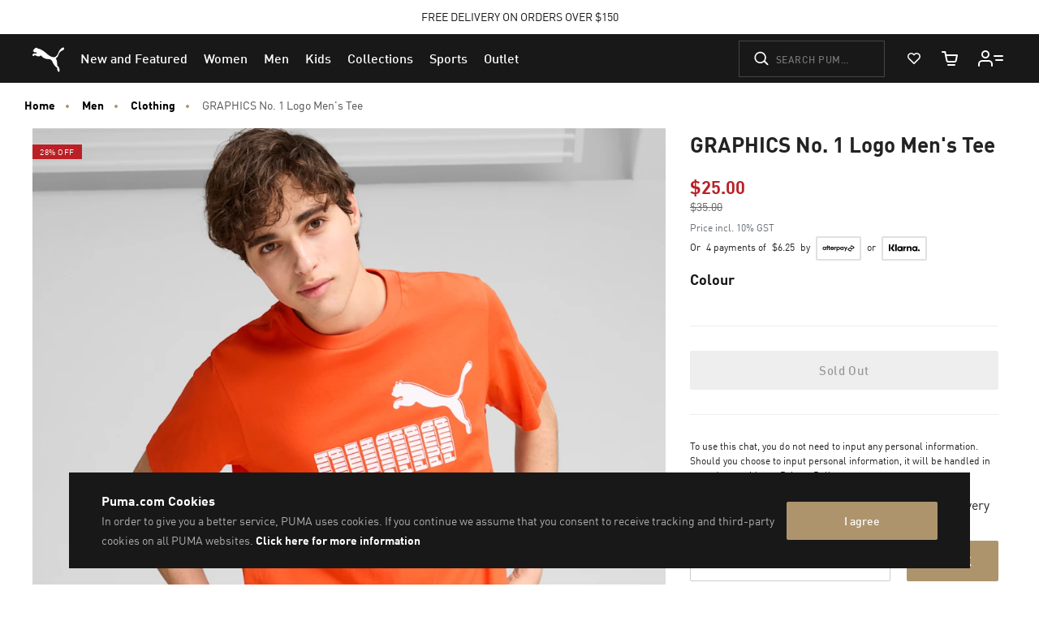

--- FILE ---
content_type: application/javascript
request_url: https://widget.shopassistant-ai.com/preguide_ai.js
body_size: 621
content:
!function(){if(!window.preezieGBPageScriptExecuted){var e="https://widget.shopassistant-ai.com/",t="2026.1.1",d=document.createElement("script");d.src=e+"main-v"+t+".js",d.async=!0,d.defer=!0,document.body.appendChild(d);var i=document.createElement("link");i.rel="stylesheet",i.href=e+"prz-css-v"+t+".css",document.head.appendChild(i)}}(),function(){var e={mountApp:function(t,d){window.mountPreezieGBApp?window.mountPreezieGBApp(t,d):setTimeout(e.mountApp,500,t,d)}};const t=document.querySelectorAll("script[src*='preguide_ai']");function renderWidget(t){t.forEach(((t,d)=>function renderApp(t,d){var i;if(!t)return;const r=t.dataset.appType,n=t.dataset.renderComplete,a="true"===t.dataset.disableShadowDom,o=t.dataset.triggerType,p="true"===t.dataset.enableNewPdp;if("pdp"===r){if("true"===n)return;if(!document.querySelector(`#preezie-ai-widget-id-${d}`)){let r;const n=null==(i=t.dataset.pdpTarget)?void 0:i.trim();if(n&&(r=document.querySelector(`.${n}`)||document.getElementById(n),!r))return void console.log("shopassistant-ai: Cannot find the render target. Please check the script attribute.");if(r){const e=document.createElement("div");e.id=`preezie-ai-widget-id-${d}`,r.appendChild(e)}else t.outerHTML+=`<div id="preezie-ai-widget-id-${d}"></div>`;e.mountApp({appType:"pdp",disableShadowDom:a,enableNewPDP:p},`preezie-ai-widget-id-${d}`);try{const e=document.querySelectorAll("script[src*='preguide_ai']");e[d]&&e[d].setAttribute("data-render-complete","true")}catch(u){console.log("Failed to set render-complete attribute:",u)}}}else{const d=t.dataset.defaultWidget;if(!window.defaultGBWidgetRendered&&(!d||d&&"hide"!==d)){var c=document.createElement("div");c.id="preezie-ai-app",document.body.appendChild(c),e.mountApp({appType:"default",disableShadowDom:a,triggerTypeOverride:o,enableNewPDP:p},"preezie-ai-app"),window.defaultGBWidgetRendered=!0}}}(t,d)))}"loading"===document.readyState?document.addEventListener("DOMContentLoaded",(()=>renderWidget(t))):renderWidget(t)}(),window.preezieGBPageScriptExecuted=!0;


--- FILE ---
content_type: image/svg+xml
request_url: https://au.puma.com/on/demandware.static/-/Sites-AU-Library/default/dw37918119/images/afterpay-steps/create-afterpay-account.svg
body_size: 355
content:
<?xml version="1.0" encoding="UTF-8"?>
<svg id="Layer_1" data-name="Layer 1" xmlns="http://www.w3.org/2000/svg" viewBox="0 0 80 80">
  <g>
    <path d="M73.46,62.66c-.66,0-1.19-.53-1.19-1.19V18.3c0-1.6-1.3-2.9-2.9-2.9H10.86c-1.6,0-2.9,1.3-2.9,2.9v43.17c0,.66-.53,1.19-1.19,1.19s-1.19-.53-1.19-1.19V18.3c0-2.91,2.37-5.28,5.28-5.28h58.52c2.91,0,5.28,2.37,5.28,5.28v43.17c0,.66-.53,1.19-1.19,1.19Z"/>
    <path d="M76.15,66.98H3.85c-1.73,0-3.13-1.41-3.13-3.13v-.44c0-1.73,1.41-3.13,3.13-3.13h72.29c1.73,0,3.13,1.41,3.13,3.13v.44c0,1.73-1.4,3.13-3.13,3.13ZM3.85,62.66c-.41,0-.75.34-.75.75v.44c0,.41.34.75.75.75h72.29c.41,0,.75-.34.75-.75v-.44c0-.41-.34-.75-.75-.75H3.85Z"/>
    <rect x="34.6" y="61.47" width="11.08" height="4.32"/>
  </g>
  <g>
    <path d="M30.49,54.25c-9.05,0-16.41-7.36-16.41-16.41s7.36-16.41,16.41-16.41,16.41,7.36,16.41,16.41-7.36,16.41-16.41,16.41ZM30.49,23.81c-7.74,0-14.03,6.29-14.03,14.03s6.29,14.03,14.03,14.03,14.03-6.29,14.03-14.03-6.29-14.03-14.03-14.03Z"/>
    <path d="M30.49,39.91c-3.97,0-7.21-3.23-7.21-7.2s3.23-7.2,7.21-7.2,7.2,3.23,7.2,7.2-3.23,7.2-7.2,7.2ZM30.49,27.69c-2.77,0-5.02,2.25-5.02,5.02s2.25,5.02,5.02,5.02,5.02-2.25,5.02-5.02-2.25-5.02-5.02-5.02Z"/>
    <path d="M41.26,49.45c-.43,0-.85-.24-1.06-.65-1.7-3.32-5.07-5.38-8.8-5.38h-2.09c-3.52,0-6.79,1.89-8.56,4.94-.33.57-1.06.76-1.63.43-.57-.33-.76-1.06-.43-1.63,2.19-3.78,6.26-6.13,10.62-6.13h2.09c4.63,0,8.81,2.56,10.92,6.68.3.59.07,1.3-.52,1.6-.17.09-.36.13-.54.13Z"/>
  </g>
  <path d="M56.97,46.8c-.31,0-.61-.12-.83-.34l-5.77-5.67c-.47-.46-.48-1.21-.02-1.68.46-.47,1.21-.48,1.68-.02l4.9,4.81,8.09-8.71c.45-.48,1.2-.51,1.68-.06.48.45.51,1.2.06,1.68l-8.92,9.61c-.22.24-.52.37-.85.38,0,0-.02,0-.03,0Z"/>
</svg>

--- FILE ---
content_type: text/javascript; charset=utf-8
request_url: https://app.link/_r?sdk=web2.86.5&branch_key=key_live_bo6E0fWzVtqAmYsIe34HwkimtzaB6aJf&callback=branch_callback__0
body_size: 68
content:
/**/ typeof branch_callback__0 === 'function' && branch_callback__0("1538699666510666493");

--- FILE ---
content_type: image/svg+xml
request_url: https://au.puma.com/on/demandware.static/Sites-AU-Site/-/default/dw74d6ef34/flags/au.svg
body_size: 939
content:
<!-- Generated by IcoMoon.io -->
<svg version="1.1" xmlns="http://www.w3.org/2000/svg" width="32" height="32" viewBox="0 0 32 32">
<title>au</title>
<path fill="#29266d" d="M15.070 1.182c-3.1 0.186-5.89 1.302-8.184 3.1v0.992l8.184-4.092z"></path>
<path fill="#29266d" d="M4.158 18.604v0 0l0.93 3.1 3.1-1.24-1.922 2.728 2.914 1.612-3.286 0.186 0.372 2.17c2.604 2.294 6.014 3.658 9.796 3.658 4.588 0 8.68-2.108 11.408-5.332l-1.24-0.062 1.054-0.62-0.682-0.992 1.116 0.434 0.372-1.116 0.31 1.116c1.302-1.984 2.17-4.278 2.418-6.82l-0.062 0.062 0.062-0.248c0-0.248 0.062-0.496 0.062-0.682l-0.558-0.434h0.62c0 0 0-0.062 0-0.062 0-3.286-1.054-6.324-2.852-8.742l-0.744 0.868 0.186-1.24-1.24-0.062 0.992-0.558c-2.79-3.224-6.82-5.208-11.284-5.208-0.062 0-0.062 0-0.124 0v3.286l-2.79 1.426h2.79v5.022h-2.79l2.79 1.426v3.596h-0.062l-8.928-4.464v4.464h-5.022v-4.464h-0.062c-0.434 1.426-0.682 2.976-0.682 4.526 0 1.86 0.31 3.596 0.93 5.208l1.178 0.496 0.93-3.038zM19.41 12.404l1.116 0.434 0.31-1.178h0.062l0.372 1.24 1.116-0.434-0.682 0.992 1.054 0.62-1.178 0.062 0.186 1.178-0.806-0.868-0.806 0.868 0.186-1.178-1.178-0.062 1.054-0.62-0.806-1.054z"></path>
<path fill="#fff" d="M1.864 15.876h5.022v-4.464l8.928 4.464h0.062v-1.798l-6.448-3.224h2.418l4.030 2.046v-0.62l-2.79-1.426h2.79v-1.054h-9.982v6.076h-2.976v-6.076h-0.434c-0.248 0.558-0.496 1.116-0.62 1.674h0.062v4.402z"></path>
<path fill="#fff" d="M15.876 6.886v-1.054h-2.79l2.79-1.426v-1.798l-6.448 3.224h-2.418l8.866-4.402v-0.31c-0.248 0-0.558 0-0.806 0l-8.184 4.092v-0.992c-0.372 0.248-0.682 0.558-0.992 0.868v1.798h9.982z"></path>
<path fill="#ec2030" d="M2.918 15.876h2.976v-6.076h9.982v-2.914h-9.982v-1.798c-1.426 1.302-2.604 2.914-3.41 4.712h0.434v6.076z"></path>
<path fill="#ec2030" d="M9.428 5.832l6.448-3.224v-1.178l-8.866 4.402z"></path>
<path fill="#ec2030" d="M9.428 10.854l6.448 3.224v-1.178l-4.030-2.046z"></path>
<path fill="#fff" d="M4.158 18.542v0.062l0.062-0.062z"></path>
<path fill="#fff" d="M30.88 16.496c0-0.124 0-0.31 0-0.434h-0.62l0.62 0.434z"></path>
<path fill="#fff" d="M27.47 6.886l-0.186 1.24 0.744-0.868c-0.248-0.372-0.558-0.682-0.806-1.054l-0.992 0.62 1.24 0.062z"></path>
<path fill="#fff" d="M27.718 24.246l-1.116-0.434 0.682 0.992-1.054 0.62 1.178 0.124c0.372-0.434 0.682-0.868 0.992-1.302l-0.31-1.116-0.372 1.116z"></path>
<path fill="#fff" d="M20.278 14.078l-0.186 1.178 0.806-0.868 0.806 0.868-0.186-1.178 1.178-0.062-1.054-0.62 0.744-0.992-1.116 0.496-0.372-1.178h-0.062l-0.31 1.116-1.116-0.434 0.682 0.992-1.054 0.62z"></path>
<path fill="#fff" d="M5.832 25.052l3.286-0.186-2.914-1.612 1.922-2.728-3.1 1.24-0.93-3.1-0.93 3.1-1.116-0.558c0.868 2.356 2.294 4.402 4.154 5.952l-0.372-2.108z"></path>
<path fill="#fff" d="M30.818 17.426c0-0.062 0-0.124 0-0.248l-0.062 0.248h0.062z"></path>
<path fill="#cccccb" d="M31.5 16c0-8.556-6.944-15.5-15.5-15.5s-15.5 6.944-15.5 15.5 6.944 15.5 15.5 15.5 15.5-6.944 15.5-15.5zM2.050 21.208c-0.62-1.612-0.93-3.41-0.93-5.208 0-1.55 0.248-3.1 0.682-4.526 0.186-0.558 0.372-1.116 0.62-1.674 0.806-1.798 1.984-3.41 3.41-4.712 0.31-0.31 0.682-0.558 0.992-0.868 2.294-1.798 5.146-2.914 8.184-3.1 0.248 0 0.496 0 0.806 0 0.062 0 0.062 0 0.124 0 4.464 0 8.494 1.984 11.222 5.084 0.31 0.31 0.558 0.682 0.806 1.054 1.798 2.48 2.852 5.456 2.852 8.742 0 0 0 0.062 0 0.062 0 0.124 0 0.31 0 0.434 0 0.248 0 0.496-0.062 0.682 0 0.062 0 0.124 0 0.248-0.248 2.48-1.116 4.836-2.418 6.82-0.31 0.434-0.62 0.868-0.992 1.302-2.728 3.286-6.82 5.332-11.408 5.332-3.72 0-7.13-1.364-9.796-3.658-1.798-1.612-3.224-3.658-4.092-6.014z"></path>
</svg>


--- FILE ---
content_type: text/javascript
request_url: https://au.puma.com/on/demandware.static/Sites-AU-Site/-/en_AU/v1768080189820/js/prezieWidgetHandler.js
body_size: 3253
content:
!function(e){var t={};function n(o){if(t[o])return t[o].exports;var r=t[o]={i:o,l:!1,exports:{}};return e[o].call(r.exports,r,r.exports,n),r.l=!0,r.exports}n.m=e,n.c=t,n.d=function(e,t,o){n.o(e,t)||Object.defineProperty(e,t,{enumerable:!0,get:o})},n.r=function(e){"undefined"!=typeof Symbol&&Symbol.toStringTag&&Object.defineProperty(e,Symbol.toStringTag,{value:"Module"}),Object.defineProperty(e,"__esModule",{value:!0})},n.t=function(e,t){if(1&t&&(e=n(e)),8&t)return e;if(4&t&&"object"==typeof e&&e&&e.__esModule)return e;var o=Object.create(null);if(n.r(o),Object.defineProperty(o,"default",{enumerable:!0,value:e}),2&t&&"string"!=typeof e)for(var r in e)n.d(o,r,function(t){return e[t]}.bind(null,r));return o},n.n=function(e){var t=e&&e.__esModule?function(){return e.default}:function(){return e};return n.d(t,"a",t),t},n.o=function(e,t){return Object.prototype.hasOwnProperty.call(e,t)},n.p="",n(n.s="./cartridges/app_puma_au/cartridge/client/default/js/prezieWidgetHandler.js")}({"./cartridges/app_puma_au/cartridge/client/default/js/prezieWidgetHandler.js":function(e,t,n){"use strict";!function(){var e=["#addToBagOverlayContainer",".add-to-bag-overlay-container",".bag-overlay-container"],t=[".bag-overlay-checkout",".btn-checkout",".checkout",".checkout-button",".js-checkout"],o=[".close",".js-modal-close",".modal-close",".btn-close",'[data-dismiss="modal"]'],r=[],a=null;function d(e,t){return Array.prototype.slice.call((t||document).querySelectorAll(e))}function i(e){if(!e)return null;var t=null;e.id?t=e.id:e.variantId?t=e.variantId:e.pid?t=e.pid:e.productId&&(t=e.productId),null!=t&&(t=String(t));var n=parseInt(e.quantity||e.qty||1,10)||1,o=e.pliUUID||e.pli||null;try{e.id&&e.productId&&String(e.id)!==String(e.productId)&&console.warn("prezieWidgetHandler: item.id !== item.productId (using id). id=",e.id,"productId=",e.productId)}catch(e){}return{pid:t||null,qty:n,pliUUID:o,raw:e,id:e.id?String(e.id):null,productId:e.productId?String(e.productId):null}}function c(){var e=document.getElementById("prezie-implicit-overlay-container");e&&e.parentNode&&e.parentNode.removeChild(e);var t=document.getElementById("addToBagOverlay");t&&t.parentNode&&t.parentNode.removeChild(t)}function l(e){t.forEach((function(t){d(t,e).forEach((function(e){e.__prezie_checkout_bound||(e.__prezie_checkout_bound=!0,e.addEventListener("click",(function(e){e&&e.preventDefault&&e.preventDefault(),e&&e.stopPropagation&&e.stopPropagation(),window.open("/on/demandware.store/Sites-AU-Site/en_AU/CheckoutShippingServices-UpdateShippingMethodsList","_blank")})))}))})),o.forEach((function(t){d(t,e).forEach((function(e){e.__prezie_close_bound||(e.__prezie_close_bound=!0,e.addEventListener("click",(function(e){e&&e.preventDefault&&e.preventDefault(),e&&e.stopPropagation&&e.stopPropagation();try{if(a&&"function"==typeof a.hide)return a.hide(),void(a=null)}catch(e){}c()})))}))})),document.__prezie_modal_backdrop_bound||(document.__prezie_modal_backdrop_bound=!0,document.addEventListener("keydown",(function(e){if(e&&"Escape"===e.key){try{a&&"function"==typeof a.hide&&a.hide(),a=null}catch(e){}c()}})))}function u(t){var o=function(){try{try{return n("./cartridges/app_puma_core/cartridge/client/default/js/components/modal.js")}catch(e){}}catch(e){}return null}();if(o&&"function"==typeof o.create)try{return(a=o.create("addToBagOverlay",t,!0,{focusAfterClose:document.activeElement,closeIconAriaLabel:"Close",shouldAddCloseButton:!0}))&&"function"==typeof a.show&&a.show(),void setTimeout((function(){l(document.getElementById("addToBagOverlay")||document.querySelector(".modal")||document.body)}),50)}catch(e){a=null}l(function(t){for(var n=null,o=0;o<e.length&&!(n=document.querySelector(e[o]));o++);return n||((n=document.createElement("div")).id="prezie-implicit-overlay-container",document.body.appendChild(n)),n.innerHTML=t,n}(t))}document.addEventListener("przAIShoppingAssistantAddToCartEvent",(function(e){try{var t=e&&e.detail?e.detail:[];if(!Array.isArray(t)||0===t.length)return;if(!(r=t.map(i).filter((function(e){return e&&e.pid}))).length)return;console.log("Prezie add-to-cart event (saved):",t),console.log("prezieWidgetHandler -> normalized:",r);var n=r[0];(function(e,t,n){var o=new FormData;o.append("pid",e),o.append("quantity",t),o.append("sizeIsSelected","1"),n&&o.append("pliUUID",n);var r,a=(r=document.querySelector('input[name="csrf_token"], input[name="csrfmiddlewaretoken"]'))?r.value:null;return a&&o.append("csrf_token",a),fetch("/on/demandware.store/Sites-AU-Site/en_AU/Cart-AddProduct",{method:"POST",body:o,credentials:"same-origin"}).then((function(e){return e.text().then((function(t){try{return JSON.parse(t)}catch(n){return{_raw:t,status:e.status}}}))}))})(n.pid,n.qty,n.pliUUID).then((function(e){console.log("Prezie: Cart-AddProduct response",e),function(e){try{var t={added:r,response:e||{}};document.dispatchEvent(new CustomEvent("cart:update",{detail:t})),document.dispatchEvent(new CustomEvent("cart:updated",{detail:t})),document.dispatchEvent(new CustomEvent("miniCart:update",{detail:t})),document.dispatchEvent(new CustomEvent("product:added",{detail:t})),window.jQuery&&(jQuery(document).trigger("cart:update",t),jQuery(document).trigger("product:added",t))}catch(e){}}(e);var t="/on/demandware.store/Sites-AU-Site/en_AU/Product-ShowAddedToBagOverlay?pid="+encodeURIComponent(n.pid)+"&quantityAdded="+encodeURIComponent(n.qty)+"&format=ajax";return e&&e.pliUUID&&(t+="&pliUUID="+encodeURIComponent(e.pliUUID)),fetch(t,{method:"GET",credentials:"same-origin"}).then((function(e){return e.text()})).then((function(e){u(e)})).catch((function(e){console.warn("prezieWidgetHandler: overlay fetch failed",e)}))})).catch((function(e){console.error("prezieWidgetHandler: add to cart failed",e)}))}catch(e){console.error("prezieWidgetHandler: unhandled error",e)}})),window.prezieWidgetHandler={lastAddedItems:function(){return r.slice()},removeInjectedOverlay:function(){try{c()}catch(e){}},hideModalRef:function(){try{a&&a.hide&&a.hide(),a=null}catch(e){}}},console.log("prezieWidgetHandler loaded (robust pid selection + overlay).")}()},"./cartridges/app_puma_core/cartridge/client/default/js/components/modal.js":function(e,t,n){var o;e.exports={create:function(e,t,r,a){var d=a||{};return o=e.split(" ").join("-"),function(e,t,r){n("./cartridges/app_puma_core/cartridge/client/default/js/components/utils.js");var a=r||{},d=a.closeIconAriaLabel||"Close",i=void 0===a.shouldAddCloseButton||a.shouldAddCloseButton,c=$("#"+o);0!==c.length&&c.remove();var l='<button type="button" class="close" data-dismiss="modal" aria-label="'+d+'"><svg viewBox="0 0 32 32" focusable="false" aria-hidden="true"><use xlink:href="#close-x"></use></svg></button>',u=i?l:"";!0===a.logo&&(u=l);var s='<div><div class="modal fade '+o+" "+(t?"modal-fs-mobile":"")+' show" id="'+o+'" role="dialog" tabindex="-1" aria-modal="true" '+("lastVisitedItemViewModal"===o?'data-keyboard="false" data-backdrop="static" ':"")+' aria-labelledby="'+o+'Title"><div class="modal-dialog" role="document"><div class="modal-content">'+u+'<div class="modal-body">'+e+"</div></div></div></div></div>",p=$("body");"string"==typeof a.appendTarget?p=$(a.appendTarget):$("#footerContent").length?p=$("#footerContent"):$(".p-simple-footer-top").length?p=$(".p-simple-footer-top"):$(".nst-footer-popup").length&&(p=$(".nst-footer-popup")),p.append(s)}(t,r,d),$(document).keydown((function(e){27===e.keyCode&&$("#"+o).modal("hide")})),$("#"+o).on("hidden.bs.modal",(function(){var e=d.focusAfterClose;e&&e.length>0&&e.focus()})),$("#"+o)},createFs:function(e,t){o=e.split(" ").join("-"),function(e){var t=$("#"+o);0!==t.length&&t.remove();var n='\x3c!-- Modal --\x3e<div class="modal fade modal-fs'+o+'" id="'+o+'" role="dialog" '+("lastVisitedItemViewModal"===o?'data-keyboard="false" data-backdrop="static" ':"")+'><div class="modal-dialog">\x3c!-- Modal content--\x3e<div class="modal-content"><button type="button" class="modal-fs__close" data-dismiss="modal"><svg viewBox="0 0 32 32" class="modal-fs__close__icon"><use xlink:href="#close-x"></use></svg></button><div class="modal-body modal-fs__body">'+e+"</div></div></div></div>";$("body").append(n)}(t)},show:function(){$("#"+o).modal("show")},onShow:function(e){$("#"+o).on("shown.bs.modal",e)},hide:function(){$("#"+o).modal("hide")},onHide:function(e){$("#"+o).on("hidden.bs.modal",e)},startSpinner:function(){$("#"+o+" .modal-body").spinner().start()},stopSpinner:function(){$.spinner().stop()}}},"./cartridges/app_puma_core/cartridge/client/default/js/components/utils.js":function(e,t,n){"use strict";function o(e,t,n){var o="?",r="",a=e;if(-1!==a.indexOf(o)&&(o="&"),-1!==a.indexOf("#")){var d=a.split("#");a=d[0],r=d[1]}var i=a+o+t+"="+encodeURIComponent(n);return r.length&&(i+="#"+r),i}function r(e){for(var t,n,o,r=e.split("&"),a={},d=r.length-1;d>=0;d--)r[d].length&&(n=(t=r[d].split("="))[0],o="",t.length>1&&(o=t[1]),a[n]||(a[n]=decodeURIComponent(o)));return a}e.exports={createCookie:function(e,t,n){var o=new Date;o.setDate(o.getDate()+n);var r=escape(t);r+=null===n?"":"; expires="+o.toUTCString(),r+="; path=/",document.cookie=e+"="+r},getCookie:function(e){var t,n,o,r=document.cookie.split(";"),a="";for(t=0;t<r.length;t++)n=r[t].substr(0,r[t].indexOf("=")),o=r[t].substr(r[t].indexOf("=")+1),(n=n.replace(/^\s+|\s+$/g,""))===e&&(a=unescape(o));return a},eraseCookie:function(e){document.cookie=e+"=; expires=Thu, 01 Jan 1970 00:00:01 GMT; path=/"},generateSvgString:function(e,t){var n=arguments.length>2&&void 0!==arguments[2]&&arguments[2],o=t||"",r=n?' aria-hidden="true"':"";return'<svg viewBox="0 0 100 100" class="'+o+'"'+r+'><use xmlns:xlink="http://www.w3.org/1999/xlink" xlink:href="#'+e+'"></use></svg>'},appendParamToURL:o,keyValueArray:r,getParamsFromURL:function(e){var t=e.split("?"),n="",o="",a=!1;if(t.length>1){var d=t[1].split("#");n=d[0],d.length>1&&(a=!0,o=d[1])}var i={};if(n.length&&(i=r(n)),a&&o.length){var c=r(o);Object.keys(c).forEach((function(e){i[e]=c[e]}))}return i},appendParamsToURL:function(e,t){var n=e;return Object.keys(t).forEach((function(e){n=o(n,e,t[e])})),n}}}});

--- FILE ---
content_type: image/svg+xml
request_url: https://au.puma.com/on/demandware.static/-/Sites-AU-Library/default/dwc5662136/images/afterpay-steps/split-payments.svg
body_size: 28
content:
<?xml version="1.0" encoding="UTF-8"?>
<svg id="Layer_1" xmlns="http://www.w3.org/2000/svg" version="1.1" viewBox="0 0 80 80">
  <!-- Generator: Adobe Illustrator 29.5.1, SVG Export Plug-In . SVG Version: 2.1.0 Build 141)  -->
  <path d="M38.81,70.09c-16.17,0-29.33-13.16-29.33-29.33s13.16-29.33,29.33-29.33c.66,0,1.19.53,1.19,1.19v26.95h26.95c.66,0,1.19.53,1.19,1.19,0,16.17-13.16,29.33-29.33,29.33ZM37.62,13.84c-14.31.63-25.76,12.46-25.76,26.92s12.09,26.95,26.95,26.95,26.3-11.45,26.92-25.76h-26.92c-.66,0-1.19-.53-1.19-1.19V13.84Z"/>
  <path d="M38.81,70.09c-.66,0-1.19-.53-1.19-1.19v-26.95H10.68c-.66,0-1.19-.53-1.19-1.19s.53-1.19,1.19-1.19h28.14c.66,0,1.19.53,1.19,1.19v28.14c0,.66-.53,1.19-1.19,1.19h0Z"/>
  <path d="M72.35,36.09h-27.9c-.66,0-1.19-.53-1.19-1.19V7c0-.66.53-1.19,1.19-1.19,16.04,0,29.09,13.05,29.09,29.09,0,.66-.53,1.19-1.19,1.19ZM45.63,33.71h25.5c-.61-13.78-11.71-24.89-25.5-25.5,0,0,0,25.5,0,25.5Z"/>
</svg>

--- FILE ---
content_type: text/javascript; charset=utf-8
request_url: https://p.cquotient.com/pebble?tla=bcwr-AU&activityType=viewProduct&callback=CQuotient._act_callback0&cookieId=abj2YCbTJFfjKToARykbXOjonf&userId=&emailId=&product=id%3A%3A681928%7C%7Csku%3A%3A4067981152858%7C%7Ctype%3A%3A%7C%7Calt_id%3A%3A&realm=BCWR&siteId=AU&instanceType=prd&locale=en_AU&referrer=&currentLocation=https%3A%2F%2Fau.puma.com%2Fau%2Fen%2Fpd%2Fgraphics-no.-1-logo-mens-tee%2F4067981152858.html&ls=true&_=1768092809579&v=v3.1.3&fbPixelId=__UNKNOWN__&json=%7B%22cookieId%22%3A%22abj2YCbTJFfjKToARykbXOjonf%22%2C%22userId%22%3A%22%22%2C%22emailId%22%3A%22%22%2C%22product%22%3A%7B%22id%22%3A%22681928%22%2C%22sku%22%3A%224067981152858%22%2C%22type%22%3A%22%22%2C%22alt_id%22%3A%22%22%7D%2C%22realm%22%3A%22BCWR%22%2C%22siteId%22%3A%22AU%22%2C%22instanceType%22%3A%22prd%22%2C%22locale%22%3A%22en_AU%22%2C%22referrer%22%3A%22%22%2C%22currentLocation%22%3A%22https%3A%2F%2Fau.puma.com%2Fau%2Fen%2Fpd%2Fgraphics-no.-1-logo-mens-tee%2F4067981152858.html%22%2C%22ls%22%3Atrue%2C%22_%22%3A1768092809579%2C%22v%22%3A%22v3.1.3%22%2C%22fbPixelId%22%3A%22__UNKNOWN__%22%7D
body_size: 395
content:
/**/ typeof CQuotient._act_callback0 === 'function' && CQuotient._act_callback0([{"k":"__cq_uuid","v":"abj2YCbTJFfjKToARykbXOjonf","m":34128000},{"k":"__cq_bc","v":"%7B%22bcwr-AU%22%3A%5B%7B%22id%22%3A%22681928%22%2C%22sku%22%3A%224067981152858%22%7D%5D%7D","m":2592000},{"k":"__cq_seg","v":"0~0.00!1~0.00!2~0.00!3~0.00!4~0.00!5~0.00!6~0.00!7~0.00!8~0.00!9~0.00","m":2592000}]);

--- FILE ---
content_type: image/svg+xml
request_url: https://au.puma.com/on/demandware.static/-/Sites-AU-Library/default/dw4c005bfa/images/afterpay-steps/checkout-afterpay.svg
body_size: 300
content:
<?xml version="1.0" encoding="UTF-8"?>
<svg id="Layer_1" data-name="Layer 1" xmlns="http://www.w3.org/2000/svg" viewBox="0 0 80 80">
  <path d="M52.93,31.28l-9.1-5.07c-2.67-1.49-6.01.37-6.01,3.35v.52c0,.47.26.91.68,1.14l1.72.96c.5.28,1.13-.07,1.13-.63v-1.29c0-.65.72-1.05,1.3-.73l7.88,4.39c.58.32.58,1.13,0,1.45l-7.88,4.39c-.58.32-1.3-.08-1.3-.73v-.69c0-2.98-3.34-4.84-6.01-3.35l-9.1,5.07c-2.67,1.49-2.67,5.21,0,6.7l9.1,5.07c2.67,1.49,6.01-.37,6.01-3.35v-.52c0-.47-.26-.9-.68-1.14l-1.72-.96c-.5-.28-1.13.07-1.13.63v1.29c0,.65-.72,1.05-1.3.73l-7.88-4.39c-.58-.32-.58-1.13,0-1.46l7.88-4.39c.58-.32,1.3.08,1.3.73v.69c0,2.98,3.34,4.84,6.01,3.35l9.1-5.07c2.67-1.48,2.67-5.21,0-6.7Z"/>
  <g>
    <path d="M73.46,62.66c-.66,0-1.19-.53-1.19-1.19V18.3c0-1.6-1.3-2.9-2.9-2.9H10.85c-1.6,0-2.9,1.3-2.9,2.9v43.17c0,.66-.53,1.19-1.19,1.19s-1.19-.53-1.19-1.19V18.3c0-2.91,2.37-5.28,5.28-5.28h58.52c2.91,0,5.28,2.37,5.28,5.28v43.17c0,.66-.53,1.19-1.19,1.19Z"/>
    <path d="M76.15,66.98H3.85c-1.73,0-3.13-1.41-3.13-3.13v-.44c0-1.73,1.41-3.13,3.13-3.13h72.29c1.73,0,3.13,1.41,3.13,3.13v.44c0,1.73-1.41,3.13-3.13,3.13ZM3.85,62.66c-.41,0-.75.34-.75.75v.44c0,.41.34.75.75.75h72.29c.41,0,.75-.34.75-.75v-.44c0-.41-.34-.75-.75-.75H3.85Z"/>
    <rect x="34.6" y="61.47" width="11.08" height="4.32"/>
  </g>
</svg>

--- FILE ---
content_type: text/javascript
request_url: https://au.puma.com/on/demandware.static/Sites-AU-Site/-/en_AU/v1768080189820/js/pdp.js
body_size: 26373
content:
!function(t){function e(e){for(var n,i,s=e[0],c=e[1],u=e[2],l=0,f=[];l<s.length;l++)i=s[l],Object.prototype.hasOwnProperty.call(o,i)&&o[i]&&f.push(o[i][0]),o[i]=0;for(n in c)Object.prototype.hasOwnProperty.call(c,n)&&(t[n]=c[n]);for(d&&d(e);f.length;)f.shift()();return a.push.apply(a,u||[]),r()}function r(){for(var t,e=0;e<a.length;e++){for(var r=a[e],n=!0,s=1;s<r.length;s++){var c=r[s];0!==o[c]&&(n=!1)}n&&(a.splice(e--,1),t=i(i.s=r[0]))}return t}var n={},o={30:0,37:0},a=[];function i(e){if(n[e])return n[e].exports;var r=n[e]={i:e,l:!1,exports:{}};return t[e].call(r.exports,r,r.exports,i),r.l=!0,r.exports}i.m=t,i.c=n,i.d=function(t,e,r){i.o(t,e)||Object.defineProperty(t,e,{enumerable:!0,get:r})},i.r=function(t){"undefined"!=typeof Symbol&&Symbol.toStringTag&&Object.defineProperty(t,Symbol.toStringTag,{value:"Module"}),Object.defineProperty(t,"__esModule",{value:!0})},i.t=function(t,e){if(1&e&&(t=i(t)),8&e)return t;if(4&e&&"object"==typeof t&&t&&t.__esModule)return t;var r=Object.create(null);if(i.r(r),Object.defineProperty(r,"default",{enumerable:!0,value:t}),2&e&&"string"!=typeof t)for(var n in t)i.d(r,n,function(e){return t[e]}.bind(null,n));return r},i.n=function(t){var e=t&&t.__esModule?function(){return t.default}:function(){return t};return i.d(e,"a",e),e},i.o=function(t,e){return Object.prototype.hasOwnProperty.call(t,e)},i.p="";var s=window.webpackJsonp=window.webpackJsonp||[],c=s.push.bind(s);s.push=e,s=s.slice();for(var u=0;u<s.length;u++)e(s[u]);var d=c;a.push(["./cartridges/app_puma_au/cartridge/client/default/js/pdp.js",1,0]),r()}({"./cartridges/app_puma_au/cartridge/client/default/js/pdp.js":function(t,e,r){"use strict";var n=r("../sfra/cartridges/app_storefront_base/cartridge/client/default/js/util.js");$(document).ready((function(){n(r("./cartridges/app_puma_core/cartridge/client/default/js/pdp.js")),n(r("./cartridges/app_puma_au/cartridge/client/default/js/purchaseOnApp.js")),n(r("./cartridges/app_puma_au/cartridge/client/default/js/pdp/pdpCopyPromoCode.js"))}))},"./cartridges/app_puma_au/cartridge/client/default/js/pdp/pdpCopyPromoCode.js":function(t,e,r){t.exports={executeCopyToClipboard:function(){var t=r("./cartridges/app_puma_core/cartridge/client/default/js/components/copyToClipboard.js"),e=$(".promo-code-text"),n=$(".line-item-promo-callout-container");e.length&&n.length&&t.copyToClipboard(e,n)}}},"./cartridges/app_puma_au/cartridge/client/default/js/purchaseOnApp.js":function(t,e,r){var n=r("./cartridges/app_puma_core/cartridge/client/default/js/components/modal.js"),o=r("./node_modules/qrcode-generator/qrcode.js");$(document).on("click",".purchase-on-app",(function(){if($(".purchase-on-app-wishlist").length>0&&$(".qr-code-scanner").attr("data-qr",$(this).attr("data-productlink")),"Desktop"==(r=window.innerWidth||document.documentElement.clientWidth||document.body.clientWidth,a=window.innerHeight||document.documentElement.clientHeight||document.body.clientHeight,i="ontouchstart"in window||navigator.maxTouchPoints,s=r/a,r<=768?"Mobile":r>768&&r<=1024||s>=.6&&s<=2.15&&i?"Tablet":"Desktop")){var t=$(".qr-code-scanner").attr("data-qr"),e=o(0,"L");e.addData(t),e.make(),$(".qr-code-scanner").html(e.createImgTag(6,5,"")),n.create("purchase-on-app-modal",$(".qr-code-content").html(),!0),n.show()}else window.location.href=$(".qr-code-scanner").attr("data-qr");var r,a,i,s}))},"./cartridges/app_puma_core/cartridge/client/default/js/components/copyToClipboard.js":function(t,e,r){"use strict";function n(t){$(".js-tooltip-success.open").removeClass("open").fadeOut("slow"),t.fadeIn("slow").addClass("open")}function o(){$("body").on("click",".js-tooltip-success.open .tooltip-btn-close",(function(){$(".js-tooltip-success.open").removeClass("open").fadeOut("slow")}))}t.exports={copyToClipboard:function(t,e){var r=null,a=null;if(t instanceof jQuery?(r=t,a=e):(r=$(t),a=$(e)),r.length&&a.length){var i=window.matchMedia("(max-width: 1204px)").matches,s=navigator.userAgent.match(/ipad|iphone/i);r.on("mouseenter",(function(){s||i||$(a).find(".js-tooltip-success.open").length||n($(r).siblings(".js-tooltip-info"))})).on("mouseleave",(function(){var t=$(this).siblings(".js-tooltip-info");t.length&&t.removeClass("open").fadeOut("slow")})),r.on("click",(function(){var t=$(".js-tooltip-info.open");t.length&&t.removeClass("open").fadeOut("slow");var e;e=r.hasClass("tooltip-promo-code-overlay")?a.find(".promo-code-text").text().trim():$(this).text().trim();var i=$("body"),s=$("<input>");if(s.prop("readonly",!0).prop("contentEditable",!0).val(e),i.append(s),navigator.userAgent.match(/ipad|iphone/i)||navigator.userAgent.includes("Mac")&&"ontouchend"in document){var c=document.createRange(),u=document.getSelection();c.selectNodeContents(s[0]),u.removeAllRanges(),u.addRange(c),s[0].setSelectionRange(0,999999)}else s.select();var d=$(this).siblings(".js-tooltip-success");navigator.clipboard.writeText(e).then((function(){d.length&&n(d)})),s.remove(),o()}))}},closeTooltip:o}},"./cartridges/app_puma_core/cartridge/client/default/js/components/form-clear.js":function(t,e,r){"use strict";t.exports=function(t){t.length>0&&(t.find(":input").each((function(t,e){$(e).val(""),$(e).parent().removeClass("floatl--active"),$(e).closest(".form-group").removeClass("has-success")})),$(window).trigger("form:reset",t))}},"./cartridges/app_puma_core/cartridge/client/default/js/components/form.js":function(t,e,r){"use strict";window.hyperform=window.hyperform||r("./node_modules/hyperform/src/hyperform.js").default;var n=r("./node_modules/floatl/lib/js/floatl.js");function o(){var t=$(this).val().length,e=parseInt($(this).attr("maxlength"),10)-t;$(this).closest(".form-group").find(".left-symbols").text(e)}t.exports={methods:{setSelectValue:function(t,e,r){var n=$(t);n.val(e);var o=n.find('option[value="'+e+'"]');if(r&&!o.length&&n.find("option").each((function(){+$(this).html()==+e&&(o=$(this))})),o.length){var a=o.text(),i=n.parents(".select-mask");i.length&&i.find(".select-mask__overlay").addClass("select-populated").find(".select-mask__overlay__value").text(a)}}},init:function(){var t,e,a;r("./cartridges/app_puma_core/cartridge/client/default/js/thirdparty/hyperform-bootstrap.js").init(),$(".floatl").each((function(){new n(this)})),(t=$(".select-mask select")).off("selectmask").on("change.selectmask updatemask.selectmask",(function(t){t.target&&t.target.value&&$(t.target).parents(".select-mask").find(".select-mask__overlay").addClass("select-populated").find(".select-mask__overlay__value").text(t.target.options[t.target.selectedIndex].text)})).on("focusin",(function(t){t.target&&$(t.target).parents(".select-mask").addClass("selected")})).on("focusout",(function(t){t.target&&$(t.target).parents(".select-mask").removeClass("selected")})),t.not("[data-no-init]").trigger("updatemask.selectmask"),$(".select-mask select").off("selectmask.clear").on("selectmask.clear",(function(){$(this).parents(".select-mask").find(".select-mask__overlay").removeClass("select-populated").find(".select-mask__overlay__value").text("")})),jQuery("input[placeholder]").each((function(){var t=$(this).attr("placeholder");if(void 0!==t&&-1!==t.indexOf("ß")){$(this).addClass("input-placeholder-fix");var e=t.replace(/([a-z])/g,(function(t){return String.fromCharCode(32^t.charCodeAt())}));$(this).attr("placeholder",e),$(this).parent().find("label").each((function(){$(this).addClass("label-placeholder-fix");var t=$(this).text().replace(/([a-z])/g,(function(t){return String.fromCharCode(32^t.charCodeAt())}));$(this).text(t)}))}})),$(document).on("input","textarea.has-counter",o),$(window).on("form:reset",(function(t,e){var r=$(e).find("select");r.length>0&&$.each(r,(function(t,e){var r=$(e).find("option[data-default]");1===r.length&&$(e).val(r.val()).change()}))})),$(window).on("form:reset",(function(t,e){var r=$(e).find("textarea");r.length>0&&$.each(r,(function(t,e){var r=$(e).closest(".form-group").find(".left-symbols");if(1===r.length){var n=parseInt($(e).attr("maxlength"),10);r.text(n)}}))})),(e=$(".quantity-select")).length>0&&e.trigger("change"),(a=$(".form-group.has-danger input"))&&a.focus()}}},"./cartridges/app_puma_core/cartridge/client/default/js/components/formValidation.js":function(t,e,r){"use strict";function n(t){return(n="function"==typeof Symbol&&"symbol"==typeof Symbol.iterator?function(t){return typeof t}:function(t){return t&&"function"==typeof Symbol&&t.constructor===Symbol&&t!==Symbol.prototype?"symbol":typeof t})(t)}t.exports=function(t,e){$(".form-group.has-danger",t).removeClass("has-danger"),$(".alert",t).remove(),"object"===n(e)&&e.fields&&(Object.keys(e.fields).forEach((function(r){if(e.fields[r]){var n=$(t).find('[name="'+r+'"]').closest(".form-group").find(".form-control-feedback");n.length>0&&(Array.isArray(e[r])?n.html(e.fields[r].join("<br/>")):n.html(e.fields[r]),n.parent(".form-group.has-success").removeClass("has-success"),n.parent(".form-group").addClass("has-danger"),n.parent(".form-group").find("input").attr("aria-invalid",!0))}})),$(".form-group.has-danger",t).find("input").first().focus());var r="FORM"===$(t).prop("tagName")?$(t):$(t).parents("form");if(e&&e.error){var o=Array.isArray(e.error)?e.error.join("<br/>"):e.error;r.prepend('<div class="alert alert-danger" role="alert">'+o+"</div>")}else if(e&&e.successHtml&&e.successTarget)$(e.successTarget).html(e.successHtml);else if(e&&e.success&&e.successMsg){var a=Array.isArray(e.successMsg)?e.successMsg.join("<br/>"):e.successMsg;r.prepend('<div class="alert alert-success">'+a+"</div>")}}},"./cartridges/app_puma_core/cartridge/client/default/js/components/modal.js":function(t,e,r){var n;t.exports={create:function(t,e,o,a){var i=a||{};return n=t.split(" ").join("-"),function(t,e,o){r("./cartridges/app_puma_core/cartridge/client/default/js/components/utils.js");var a=o||{},i=a.closeIconAriaLabel||"Close",s=void 0===a.shouldAddCloseButton||a.shouldAddCloseButton,c=$("#"+n);0!==c.length&&c.remove();var u='<button type="button" class="close" data-dismiss="modal" aria-label="'+i+'"><svg viewBox="0 0 32 32" focusable="false" aria-hidden="true"><use xlink:href="#close-x"></use></svg></button>',d=s?u:"";!0===a.logo&&(d=u);var l='<div><div class="modal fade '+n+" "+(e?"modal-fs-mobile":"")+' show" id="'+n+'" role="dialog" tabindex="-1" aria-modal="true" '+("lastVisitedItemViewModal"===n?'data-keyboard="false" data-backdrop="static" ':"")+' aria-labelledby="'+n+'Title"><div class="modal-dialog" role="document"><div class="modal-content">'+d+'<div class="modal-body">'+t+"</div></div></div></div></div>",f=$("body");"string"==typeof a.appendTarget?f=$(a.appendTarget):$("#footerContent").length?f=$("#footerContent"):$(".p-simple-footer-top").length?f=$(".p-simple-footer-top"):$(".nst-footer-popup").length&&(f=$(".nst-footer-popup")),f.append(l)}(e,o,i),$(document).keydown((function(t){27===t.keyCode&&$("#"+n).modal("hide")})),$("#"+n).on("hidden.bs.modal",(function(){var t=i.focusAfterClose;t&&t.length>0&&t.focus()})),$("#"+n)},createFs:function(t,e){n=t.split(" ").join("-"),function(t){var e=$("#"+n);0!==e.length&&e.remove();var r='\x3c!-- Modal --\x3e<div class="modal fade modal-fs'+n+'" id="'+n+'" role="dialog" '+("lastVisitedItemViewModal"===n?'data-keyboard="false" data-backdrop="static" ':"")+'><div class="modal-dialog">\x3c!-- Modal content--\x3e<div class="modal-content"><button type="button" class="modal-fs__close" data-dismiss="modal"><svg viewBox="0 0 32 32" class="modal-fs__close__icon"><use xlink:href="#close-x"></use></svg></button><div class="modal-body modal-fs__body">'+t+"</div></div></div></div>";$("body").append(r)}(e)},show:function(){$("#"+n).modal("show")},onShow:function(t){$("#"+n).on("shown.bs.modal",t)},hide:function(){$("#"+n).modal("hide")},onHide:function(t){$("#"+n).on("hidden.bs.modal",t)},startSpinner:function(){$("#"+n+" .modal-body").spinner().start()},stopSpinner:function(){$.spinner().stop()}}},"./cartridges/app_puma_core/cartridge/client/default/js/components/utils.js":function(t,e,r){"use strict";function n(t,e,r){var n="?",o="",a=t;if(-1!==a.indexOf(n)&&(n="&"),-1!==a.indexOf("#")){var i=a.split("#");a=i[0],o=i[1]}var s=a+n+e+"="+encodeURIComponent(r);return o.length&&(s+="#"+o),s}function o(t){for(var e,r,n,o=t.split("&"),a={},i=o.length-1;i>=0;i--)o[i].length&&(r=(e=o[i].split("="))[0],n="",e.length>1&&(n=e[1]),a[r]||(a[r]=decodeURIComponent(n)));return a}t.exports={createCookie:function(t,e,r){var n=new Date;n.setDate(n.getDate()+r);var o=escape(e);o+=null===r?"":"; expires="+n.toUTCString(),o+="; path=/",document.cookie=t+"="+o},getCookie:function(t){var e,r,n,o=document.cookie.split(";"),a="";for(e=0;e<o.length;e++)r=o[e].substr(0,o[e].indexOf("=")),n=o[e].substr(o[e].indexOf("=")+1),(r=r.replace(/^\s+|\s+$/g,""))===t&&(a=unescape(n));return a},eraseCookie:function(t){document.cookie=t+"=; expires=Thu, 01 Jan 1970 00:00:01 GMT; path=/"},generateSvgString:function(t,e){var r=arguments.length>2&&void 0!==arguments[2]&&arguments[2],n=e||"",o=r?' aria-hidden="true"':"";return'<svg viewBox="0 0 100 100" class="'+n+'"'+o+'><use xmlns:xlink="http://www.w3.org/1999/xlink" xlink:href="#'+t+'"></use></svg>'},appendParamToURL:n,keyValueArray:o,getParamsFromURL:function(t){var e=t.split("?"),r="",n="",a=!1;if(e.length>1){var i=e[1].split("#");r=i[0],i.length>1&&(a=!0,n=i[1])}var s={};if(r.length&&(s=o(r)),a&&n.length){var c=o(n);Object.keys(c).forEach((function(t){s[t]=c[t]}))}return s},appendParamsToURL:function(t,e){var r=t;return Object.keys(e).forEach((function(t){r=n(r,t,e[t])})),r}}},"./cartridges/app_puma_core/cartridge/client/default/js/es6-components/_utils/event.js":function(t,e,r){"use strict";function n(t,e){return function(t){if(Array.isArray(t))return t}(t)||function(t,e){var r=null==t?null:"undefined"!=typeof Symbol&&t[Symbol.iterator]||t["@@iterator"];if(null!=r){var n,o,a,i,s=[],c=!0,u=!1;try{if(a=(r=r.call(t)).next,0===e){if(Object(r)!==r)return;c=!1}else for(;!(c=(n=a.call(r)).done)&&(s.push(n.value),s.length!==e);c=!0);}catch(t){u=!0,o=t}finally{try{if(!c&&null!=r.return&&(i=r.return(),Object(i)!==i))return}finally{if(u)throw o}}return s}}(t,e)||i(t,e)||function(){throw new TypeError("Invalid attempt to destructure non-iterable instance.\nIn order to be iterable, non-array objects must have a [Symbol.iterator]() method.")}()}function o(t){return(o="function"==typeof Symbol&&"symbol"==typeof Symbol.iterator?function(t){return typeof t}:function(t){return t&&"function"==typeof Symbol&&t.constructor===Symbol&&t!==Symbol.prototype?"symbol":typeof t})(t)}function a(t){return function(t){if(Array.isArray(t))return s(t)}(t)||function(t){if("undefined"!=typeof Symbol&&null!=t[Symbol.iterator]||null!=t["@@iterator"])return Array.from(t)}(t)||i(t)||function(){throw new TypeError("Invalid attempt to spread non-iterable instance.\nIn order to be iterable, non-array objects must have a [Symbol.iterator]() method.")}()}function i(t,e){if(t){if("string"==typeof t)return s(t,e);var r=Object.prototype.toString.call(t).slice(8,-1);return"Object"===r&&t.constructor&&(r=t.constructor.name),"Map"===r||"Set"===r?Array.from(t):"Arguments"===r||/^(?:Ui|I)nt(?:8|16|32)(?:Clamped)?Array$/.test(r)?s(t,e):void 0}}function s(t,e){(null==e||e>t.length)&&(e=t.length);for(var r=0,n=new Array(e);r<e;r++)n[r]=t[r];return n}r.r(e),r.d(e,"on",(function(){return d})),r.d(e,"once",(function(){return f})),r.d(e,"off",(function(){return p})),r.d(e,"trigger",(function(){return h}));var c={},u=!1;function d(t,e,r){var n=arguments.length>3&&void 0!==arguments[3]?arguments[3]:{},o=arguments.length>4?arguments[4]:void 0;if("string"!=typeof t)throw console.warn(e),new Error("eventName has to be a string");if(e){if("function"!=typeof r)throw console.warn(e),new Error("Handler function is mandatory");var i=l(e),s=t.split(" ");s.forEach((function(t){e&&!y(e,t)&&(e instanceof HTMLElement||e instanceof Window||e instanceof Document?(e.eventId=i,v(t,e,r,n,o)):(e instanceof NodeList||Array.isArray(e))&&a(e).forEach((function(e){e.eventId=l(e),v(t,e,r,n,o)})))}))}}function l(t){return t.eventId||"event_".concat(Math.random().toString(36).substr(2,16))}function f(t,e,r){var n=arguments.length>3&&void 0!==arguments[3]?arguments[3]:{},o=Object.assign(n,{once:!0});d(t,e,r,o,!0)}function p(t,e){var r=arguments.length>2&&void 0!==arguments[2]&&arguments[2],n=e,o=t;o&&"string"!=typeof o&&1===arguments.length&&(n=o,o="all"),t.split(" ").forEach((function(t){if(n instanceof HTMLElement||n instanceof Window||n instanceof Document)m(t,n,r);else{if(!(n instanceof NodeList||Array.isArray(n)))throw new Error("HTMLElement or NodeList is required");a(n).forEach((function(e){m(t,e,r)}))}}))}function h(t,e){var r=arguments.length>2&&void 0!==arguments[2]?arguments[2]:{};u||b();var n=new CustomEvent(t,{bubbles:r.bubbles||!1,cancelable:r.cancelable||!1,detail:r});e.dispatchEvent(n)}function v(t,e,r,a,i){var s=e.eventId,u=o(a),d=r,l=t;if(i?d=function(t){return e.removeEventListener(l,d,a),r(t)}:(c[s]||(c[s]={}),c[s][l]={fn:d,target:e,options:a}),"object"===u&&!a.customEvent){var f=n(l.split("."),1);l=f[0]}e.addEventListener(l,d,a)}function g(t,e,r){var o=e.eventId,a=c[o],i=a[t],s="",u=t;if(o&&a&&i){if(i.options&&!i.options.customEvent){var d=n(u.split("."),2);u=d[0],s=d[1]}delete c[o][u+(s?".".concat(s):"")],i.target.removeEventListener(u,i.fn,r)}}function m(t,e){var r=arguments.length>2&&void 0!==arguments[2]&&arguments[2],n=e.eventId,o=c[n];if(!o)throw console.warn(e),new Error("Do not remove event ".concat(t," that has not been attached"));"all"===t?Object.keys(o).forEach((function(t){var e=o[t];e&&(e.options=r,g(t,e.target,e.options))})):g(t,e,r)}function y(t,e){var r=t.eventId;return!!(r&&c[r]&&c[r][e])&&(console.warn(t),console.warn(new Error("The same event (".concat(e,") has been already attached to the element"))),!0)}function b(){function t(t){var e=arguments.length>1&&void 0!==arguments[1]?arguments[1]:{bubbles:!1,cancelable:!1,detail:void 0},r=document.createEvent("CustomEvent");return r.initCustomEvent(t,e.bubbles,e.cancelable,e.detail),r}"function"!=typeof window.CustomEvent?(t.prototype=window.Event.prototype,window.CustomEvent=t,u=!0):u=!0}},"./cartridges/app_puma_core/cartridge/client/default/js/fitAnalytics/fitAnalytics.js":function(t,e,r){"use strict";t.exports=function(){$("[data-fit-analytics]").data("fitAnalytics")&&(window.fitAnalyticsData=$("[data-fit-analytics]").data("fitAnalytics"))}},"./cartridges/app_puma_core/cartridge/client/default/js/googleAnalytics4/helpers/common.js":function(t,e){function r(t){if(t)return Object.keys(t).forEach((function(e){"undefined"===t[e]&&(t[e]=void 0)})),t}t.exports={updateUndefinedValue:r,triggerGenericEvent:function(t){document.querySelectorAll("[data-generic-event]").forEach((function(e){var n=e.dataset.genericEvent;if(n&&"{}"!==n&&"null"!==n){var o=JSON.parse(n);o&&(o.page_type=t,o.page_location=window.location.href||"undefined",o.page_path=window.location.pathname||"undefined",o.query_string=window.location.search||"undefined",o=r(o),trackEventBuffered(o))}}))}}},"./cartridges/app_puma_core/cartridge/client/default/js/googleAnalytics4/helpers/ga4ClickEvent.js":function(t,e,r){var n=r("./cartridges/app_puma_core/cartridge/client/default/js/googleAnalytics4/helpers/common.js");function o(t){try{t=JSON.parse(t),(0,window.trackEventBuffered)({event:"GA4customEvent",event_name:"quantity_change",event_params:{item_id_ep:t.item_id_ep,item_name_ep:t.item_name_ep}})}catch(t){}}function a(t,e){try{if(t=JSON.parse(t),e){t.items[0].quantity=Number(e);var r=t.items[0].price*Number(e);t.value=r.toFixed(2),void 0!==t.items[0].sale_discount&&(t.items[0].sale_discount*=Number(e))}t.items[0]=n.updateUndefinedValue(t.items[0]),(0,window.trackEventBuffered)({event:"GA4EC_AddItemToCart",event_name:"add_to_cart",ecommerce:t})}catch(t){}}function i(t,e){try{if(t=JSON.parse(t),e){t.items[0].quantity=Number(e);var r=t.items[0].price*Number(e);t.value=r.toFixed(2),void 0!==t.items[0].sale_discount&&(t.items[0].sale_discount*=Number(e))}t&&(delete t.item_id_ep,delete t.item_name_ep),t.items[0]=n.updateUndefinedValue(t.items[0]),(0,window.trackEventBuffered)({event:"GA4EC_RemoveItemFromCart",event_name:"remove_from_cart",ecommerce:t})}catch(t){}}t.exports={quantityChangeOnCart:function(t,e){try{var r="analyticsEvent"in t?t.analyticsEvent.qtyChange:null;if(r&&"new"in r&&"old"in r){var n=r.new,s=r.old,c=r.new-r.old;c=Math.abs(c),e&&"{}"!==e&&"null"!==e&&(o(e),n<s?i(e,c):a(e,c))}}catch(t){}},quantityChange:o,addToCart:a,removeFromCart:i,addToWishlist:function(t){try{(t=JSON.parse(t)).items[0]=n.updateUndefinedValue(t.items[0]),(0,window.trackEventBuffered)({event:"GA4EC_AddItemToWishlist",event_name:"add_to_wishlist",ecommerce:t})}catch(t){}},wishlistTransfer:function(t){try{var e=(t=JSON.parse(t)).items[0];e&&(0,window.trackEventBuffered)({event:"GA4customEvent",event_name:"wishlist_transfer",event_params:{item_id_ep:e.item_id,item_name_ep:e.item_name}})}catch(t){}},addCoupon:function(){try{var t="",e="",r=window.pageData.cart?window.pageData.cart:"";if(r&&r.coupon&&(t=r.coupon.couponFamily,e=r.coupon.couponType),""!==t){var n={event:"GA4customEvent",event_name:"promo_code_submitted",event_params:{coupon_type:e,coupon_family:t}};(0,window.trackEventBuffered)(n)}}catch(t){}}}},"./cartridges/app_puma_core/cartridge/client/default/js/googleAnalytics4/helpers/pdpClickEvents.js":function(t,e,r){"use strict";function n(t){return t?t.padStart(3,"a"):""}t.exports={sizeChartEvent:function(){try{var t=window.pageData||[];t&&t.ga4PageEvents&&t.ga4PageEvents.pdp&&(0,window.trackEventBuffered)({event:"GA4customEvent",event_name:"sizechart",event_params:{item_id_ep:t.product.productID,item_name_ep:t.product.productName}})}catch(t){}},quantityChangeEvent:function(){try{var t=window.pageData||[];(0,window.trackEventBuffered)({event:"GA4customEvent",event_name:"quantity_change",event_params:{item_id_ep:t.product.productID,item_name_ep:t.product.productName}})}catch(t){}},moreinfoEvent:function(){try{var t=window.pageData||[];(0,window.trackEventBuffered)({event:"GA4customEvent",event_name:"more_information",event_params:{item_id_ep:t.product.productID,item_name_ep:t.product.productName,color_code_ep:n(t.product.colorCode),style_number_ep:t.product.styleID}})}catch(t){}},shippingAndReturnEvent:function(){try{var t=window.pageData||[];(0,window.trackEventBuffered)({event:"GA4customEvent",event_name:"shipping_and_returns",event_params:{item_id_ep:t.product.productID,item_name_ep:t.product.productName,color_code_ep:n(t.product.colorCode),style_number_ep:t.product.styleID}})}catch(t){}},changeColorEvent:function(){try{var t=window.pageData||[];t&&t.ga4PageEvents&&t.ga4PageEvents.pdp&&(0,window.trackEventBuffered)({event:"GA4customEvent",event_name:"change_color",event_params:{item_id_ep:t.product.productID,item_name_ep:t.product.productName,color_code_ep:n(t.product.colorCode),style_number_ep:t.product.styleID}})}catch(t){}},changedColorData:function(t){try{var e=window.pageData||[];e&&e.ga4PageEvents&&e.ga4PageEvents.pdp&&(t.item_list_id=e.product.category,t.item_list_name=e.product.productCategory,(0,window.trackEventBuffered)({event:"GA4EC_ItemView",event_name:"view_item",ecommerce:t}))}catch(t){}},chooseSizeEvent:function(){try{var t=window.pageData||[];t&&t.ga4PageEvents&&t.ga4PageEvents.pdp&&(0,window.trackEventBuffered)({event:"GA4customEvent",event_name:"choose_size",event_params:{item_id_ep:t.product.productID,item_name_ep:t.product.productName}})}catch(t){}},imageOpenedEvent:function(){try{var t=window.pageData||[];t&&t.ga4PageEvents&&t.ga4PageEvents.pdp&&(0,window.trackEventBuffered)({event:"GA4customEvent",event_name:"image_opened",event_params:{item_id_ep:t.product.productID,item_name_ep:t.product.productName}})}catch(t){}},imageViewedBySlideEvent:function(t){try{if("src"in t){var e=window.pageData||[];e&&e.ga4PageEvents&&e.ga4PageEvents.pdp&&(0,window.trackEventBuffered)({event:"GA4customEvent",event_name:"image_viewed",event_params:{item_id_ep:e.product.productID,item_name_ep:e.product.productName,color_code_ep:n(e.product.colorCode),style_number_ep:e.product.styleID,image_type:(r=t.src,o=r.split("/"),(o=o[9])?o.slice(0,-2):"")}})}}catch(t){}var r,o},crossLinkProductEvent:function(t){try{var e=window.pageData||[];e&&e.ga4PageEvents&&e.ga4PageEvents.pdp&&(0,window.trackEventBuffered)({event:"GA4customEvent",event_name:"cross_linking_click",event_params:{user_action:"product_click",item_id_ep:t.product_id,item_name_ep:t.product_name,crosslink_id_ep:t.crosslink_id,crosslink_name_ep:t.crosslink_name,button_text:t.crosslink_button_text}})}catch(t){}}}},"./cartridges/app_puma_core/cartridge/client/default/js/googleAnalytics4/helpers/product/events.js":function(t,e,r){"use strict";var n=r("./cartridges/app_puma_core/cartridge/client/default/js/googleAnalytics4/helpers/promoEvents.js");t.exports=function(){$(document).ready((function(){$(".productGroupFeatures").each((function(){n.observeOnScreen(this)})).on("click",(function(t){n.trackPromoInteraction(this,!0,$(t.target))}))}))}},"./cartridges/app_puma_core/cartridge/client/default/js/googleAnalytics4/helpers/promoEvents.js":function(t,e,r){var n=r("./cartridges/app_puma_core/cartridge/client/default/js/googleAnalytics4/helpers/common.js");function o(t,e,r){var n={event:"GA4EC_Promotion"+t,event_name:t.toLowerCase()+"_promotion",ecommerce:{item_id_ep:void 0,item_name_ep:void 0,creative_slot:String(e.creativeSlot||e.position),creative_name:e.creative_name,promotion_id:e.promotion_id,promotion_name:e.promotion_name}};r&&(n.ecommerce=$.extend(n.ecommerce,r)),(0,window.trackEventBuffered)(n)}function a(t,e,r){try{var a=function(t){var e=$(t).data("ga4promodata");return e?(e.creativeSlot="promo-banner"===e.creative_name?0:$(t).parents(".kop-wrapped").data("componentPosition")||0,n.updateUndefinedValue(e),e):null}(t);if(!a)return;if(e){var i="Banner Clicked";r&&r.is(".btn")&&(i="Button: "+$.trim(r.text())),o("Select",a,{cta_click:i,link_page_type:a.link_type||(r?r.attr("data-type"):void 0),link_url:a.link_url||(r?r.attr("data-url"):void 0)})}else o("View",a)}catch(t){}}t.exports={observeOnScreen:function(t){var e=arguments.length>1&&void 0!==arguments[1]?arguments[1]:{threshold:.5},r=new IntersectionObserver((function(t){t.forEach((function(t){if(t.isIntersecting){var e=t.target;e.dataset.fired||(a(e),e.dataset.fired=!0),r.unobserve(e)}}))}),e);$(document).ready((function(){$(t).each((function(t,e){r.observe(e)}))}))},trackPromoInteraction:a}},"./cartridges/app_puma_core/cartridge/client/default/js/helpers/formErrorHelper.js":function(t,e,r){"use strict";function n(t){var e=$(t).hasClass("paypalcheckout");if($(t).hasClass("promo-code-form")||e)return!1;var r=$(t).find(".has-danger:visible").first();return $(r).length>0&&$("html, body").animate({scrollTop:$(r).offset().top-120},300,(function(){var t=r.find(".form-control");t.length>0&&$(t).focus()})),!0}t.exports={loadFormErrors:function(t,e){$.each(e,(function(r){$("*[name="+r+"]:visible",t).parents(".form-group").first().addClass("has-danger").removeClass("has-success").find(".form-control-feedback").html(e[r])})),n(t)},scrollToFirstFormErrorElement:n,scrollTo:function(t,e){$("html, body").animate({scrollTop:t.offset().top-90},300,(function(){var r=null;t.hasClass(".form-control")?r=t:t.find(".has-danger .form-control").length&&(r=t.find(".has-danger .form-control").first()),r?(r.focus(),setTimeout((function(){e&&"function"==typeof e&&e()}),0)):e&&"function"==typeof e&&e()}))}}},"./cartridges/app_puma_core/cartridge/client/default/js/helpers/scrollShadowHelper.js":function(t,e){t.exports=function(t){if(!t.find(".js-shadow-helper-inner").length){t.wrap('<div class="shadow-helper"></div>'),t.wrapInner('<div class="js-shadow-helper-inner"></div>');var e=t.parent(),r=t.find(".js-shadow-helper-inner");e.outerHeight()<r.outerHeight()&&e.addClass("is-bottom"),$(t).on("scroll",(function(){e.toggleClass("is-top",$(this).scrollTop()>0),e.toggleClass("is-bottom",$(this).scrollTop()+$(this).innerHeight()<$(this)[0].scrollHeight)}))}}},"./cartridges/app_puma_core/cartridge/client/default/js/pdp.js":function(t,e,r){"use strict";var n=r("../sfra/cartridges/app_storefront_base/cartridge/client/default/js/util.js");$(document).ready((function(){n(r("./cartridges/app_puma_core/cartridge/client/default/js/pdp/Bazaarvoice.js")),n(r("./cartridges/app_puma_core/cartridge/client/default/js/pdp/stickyAddToBag.js")),n(r("./cartridges/app_puma_core/cartridge/client/default/js/pdp/story.js")),n(r("./cartridges/app_puma_core/cartridge/client/default/js/product/wishlist.js")),n(r("./cartridges/app_puma_core/cartridge/client/default/js/pdp/pincodeServiceability.js")),n(r("./cartridges/app_puma_core/cartridge/client/default/js/components/form.js")),n(r("./cartridges/app_puma_core/cartridge/client/default/js/product/chooseBonusProductModal.js")),n(r("./cartridges/app_puma_core/cartridge/client/default/js/fitAnalytics/fitAnalytics.js")),n(r("./cartridges/app_puma_core/cartridge/client/default/js/googleAnalytics4/helpers/product/events.js")),r("./cartridges/app_puma_core/cartridge/client/default/js/product/base.js").init()}))},"./cartridges/app_puma_core/cartridge/client/default/js/pdp/Bazaarvoice.js":function(t,e,r){"use strict";function n(t,e){var r="undefined"!=typeof Symbol&&t[Symbol.iterator]||t["@@iterator"];if(!r){if(Array.isArray(t)||(r=function(t,e){if(t){if("string"==typeof t)return o(t,e);var r=Object.prototype.toString.call(t).slice(8,-1);return"Object"===r&&t.constructor&&(r=t.constructor.name),"Map"===r||"Set"===r?Array.from(t):"Arguments"===r||/^(?:Ui|I)nt(?:8|16|32)(?:Clamped)?Array$/.test(r)?o(t,e):void 0}}(t))||e&&t&&"number"==typeof t.length){r&&(t=r);var n=0,a=function(){};return{s:a,n:function(){return n>=t.length?{done:!0}:{done:!1,value:t[n++]}},e:function(t){throw t},f:a}}throw new TypeError("Invalid attempt to iterate non-iterable instance.\nIn order to be iterable, non-array objects must have a [Symbol.iterator]() method.")}var i,s=!0,c=!1;return{s:function(){r=r.call(t)},n:function(){var t=r.next();return s=t.done,t},e:function(t){c=!0,i=t},f:function(){try{s||null==r.return||r.return()}finally{if(c)throw i}}}}function o(t,e){(null==e||e>t.length)&&(e=t.length);for(var r=0,n=new Array(e);r<e;r++)n[r]=t[r];return n}var a=r("./cartridges/app_puma_core/cartridge/client/default/js/components/modal.js");function i(){var t=document.querySelector('[data-component="pdp/ProductAccordion"]');if(t){t.dataset.bvReviewsLoaded=!0;var e=new CustomEvent("bv:reviews:loaded");t.dispatchEvent(e)}}function s(){var t=document.querySelector('[data-component="pdp/ProductAccordion"]'),e=new CustomEvent("bv:questions:loaded");t.dataset.bvQuestionsLoaded=!0,t.dispatchEvent(e)}function c(){if(document.getElementById("BVReviewsContainer"))if(document.querySelector("#BVRRWidgetID .BVRRNoContent")){var t=document.getElementById("product-section-reviews");if(t){var e=t.querySelector("#BVReadAllReviewsLink");e&&(e.style.display="none")}}else u();else u()}function u(){var t=document.getElementById("BVReviewsContainer"),e=new MutationObserver((function(t,e){var r,o=n(t);try{for(o.s();!(r=o.n()).done;)if("childList"===r.value.type){c(),e.disconnect();break}}catch(t){o.e(t)}finally{o.f()}}));t&&e.observe(t,{childList:!0})}function d(){if(document.getElementById("BVQAContainer"))if(document.querySelector("#BVQAWidgetID .BVQAMainNoQuestions")){var t=document.querySelector("#BVReadAllQuestionsLink");t&&(t.style.display="none")}else l();else l()}function l(){var t=document.getElementById("BVQAContainer"),e=new MutationObserver((function(t,e){var r,o=n(t);try{for(o.s();!(r=o.n()).done;)if("childList"===r.value.type){d(),e.disconnect();break}}catch(t){o.e(t)}finally{o.f()}}));t&&e.observe(t,{childList:!0})}t.exports={watchBazaarvoiceReviews:function(){var t,e;document.getElementById("BVReviewsContainer")?i():(t=document.getElementById("bv-reviews-container"),e=new MutationObserver((function(t,e){var r,o=n(t);try{for(o.s();!(r=o.n()).done;)if("childList"===r.value.type){i(),e.disconnect();break}}catch(t){o.e(t)}finally{o.f()}})),t&&e.observe(t,{childList:!0}))},watchBazaarvoiceQuestions:function(){var t,e;document.getElementById("BVQAContainer")?s():(t=document.getElementById("bv-questions-container"),e=new MutationObserver((function(t,e){var r,o=n(t);try{for(o.s();!(r=o.n()).done;)if("childList"===r.value.type){s(),e.disconnect();break}}catch(t){o.e(t)}finally{o.f()}})),t&&e.observe(t,{childList:!0}))},closeBazaarvoicePopup:function(){document.addEventListener("click",(function(t){"BVLBOverlay"===t.target.id&&(window.bvSubmissionLightbox.close(),document.querySelector("body").classList.remove("covered"))}))},scrollToAnchor:function(){var t=document.querySelector(".acc-tab-view-more-span");t&&t.addEventListener("click",(function(t){t.preventDefault();var e=document.querySelector(".p-header"),r=document.getElementById("addToCartMobile"),n=this.closest("a").dataset.anchor,o=e.headerHeight+e.headerYTranslate,a=r.offsetHeight,i=document.getElementById(n).offsetTop-o-a;window.scrollTo(0,i)}))},freezeBVBackground:function(){document.addEventListener("click",(function(t){"BV_TrackingTag_Review_Display_WriteReview"===t.target.name||"BV_TrackingTag_QA_Display_AskFirstQuestion"===t.target.name?document.querySelector("body").classList.add("covered"):(t.target.parentElement&&t.target.parentElement.parentElement&&"BVButtonCancelID"===t.target.parentElement.parentElement.id||"BVLBOverlay"===t.target.id||t.target.classList.contains("BVLinkClose")||t.target.classList.contains("BVLinkReturnToContent"))&&document.querySelector("body").classList.remove("covered")}))},readAllBVReviews:function(){var t=document.querySelector("[data-js-bv-read-all-reviews-link]");t&&t.addEventListener("click",(function(){var t=document.getElementById("BVReviewsContainer");t&&(a.create("BVReadAllReviews",'<div id="modal-reviews-placeholder"></div>',!0),document.getElementById("modal-reviews-placeholder").appendChild(t),a.show(),function(t){var e=null;!function r(){var o,a=t.querySelector(".BVRRNextPage"),i=t.querySelector(".BVRRPreviousPage");if(a){var s=a.querySelector("a");if(s){var c=s.cloneNode(!0);a.removeChild(s),a.appendChild(c)}}if(i){var u=i.querySelector("a");if(u){var d=u.cloneNode(!0);i.removeChild(u),i.appendChild(d)}}o=r,null!==e&&e.disconnect(),(e=new MutationObserver((function(t){var r,a=n(t);try{for(a.s();!(r=a.n()).done;){var i=r.value;if("childList"===i.type&&i.addedNodes.length>0){e.disconnect(),o();break}}}catch(t){a.e(t)}finally{a.f()}}))).observe(t,{childList:!0})}()}(t),$("#BVReadAllReviews").on("hidden.bs.modal",(function(){var t=document.getElementById("BVReviewsContainer"),e=document.querySelector('[data-component="pdp/ProductAccordion"]');if(e){var r=new CustomEvent("bv:reviews:update",{detail:{sourceEl:t}});e.dispatchEvent(r)}})))}))},readAllBVQuestions:function(){var t=document.querySelector("[data-js-bv-read-all-questions-link]");t&&t.addEventListener("click",(function(){var t=document.getElementById("BVQAContainer");t&&(a.create("BVReadAllQuestions",'<div id="modal-questions-placeholder"></div>',!0),document.getElementById("modal-questions-placeholder").appendChild(t),a.show(),$("#BVReadAllQuestions").on("hidden.bs.modal",(function(){var t=document.getElementById("BVQAContainer"),e=document.querySelector('[data-component="pdp/ProductAccordion"]');if(e){var r=new CustomEvent("bv:questions:update",{detail:{sourceEl:t}});e.dispatchEvent(r)}})))}))},updateReadAllReviewsLink:c,updateReadAllQuestionsLink:d,scrollToModalTopOnBVRRNav:function(){document.addEventListener("click",(function(t){if("BV_TrackingTag_Review_Display_NextPage"===t.target.name||"BV_TrackingTag_Review_Display_PrevPage"===t.target.name){var e=document.querySelector("#BVReadAllReviews .modal-dialog .BVDITitle");e&&e.scrollIntoView()}}))}}},"./cartridges/app_puma_core/cartridge/client/default/js/pdp/pincodeServiceability.js":function(t,e,r){"use strict";t.exports={servicablity:function(){$("form.servicablity").on("submit",(function(t){if($.spinner().start(),"true"===$("#validatePincodeLength").val()&&$("#droppincode").val().length<$("#serviceabilityMaxPincodeLength").val())return $("#serviceability-error-msg").hide(),$("#invalid-error-msg").show(),$("#droppincode").addClass("hf-invalid"),$("#expectedDeliveryDate").hide(),$("#deliveryDate").html(""),$.spinner().stop(),!1;var e=$(this);t.preventDefault();var r=e.attr("action");return e.trigger("servicablity:submit",t),$.ajax({url:r,type:"get",dataType:"json",data:e.serialize(),success:function(t){!0===t.success?($("#droppincode").removeClass("hf-invalid"),$("#serviceability-error-msg").html(""),$("#expectedDeliveryDate").css("display","flex"),$("#deliveryDate").html(t.expectedDate)):($("#droppincode").addClass("hf-invalid"),$("#serviceability-error-msg").html(t.errorMsg).show(),$("#expectedDeliveryDate").hide(),$("#deliveryDate").html("")),$("#invalid-error-msg").hide(),$.spinner().stop()},error:function(){$.spinner().stop()}}),!0}))}},$("#droppincode").on("keypress",(function(t){/[0-9]/.test(t.key)||t.preventDefault()})),$("#droppincode").on("paste",(function(t){var e=(t.originalEvent.clipboardData||window.clipboardData).getData("text");/[^0-9]/.test(e)&&t.preventDefault()})),$("#droppincode").on("input",(function(){var t=$(this).val(),e=t.replace(/[^0-9]/g,"");t!==e&&$(this).val(e)})),$(".servicablity").on("keypress",(function(t){13===t.which&&$(".servicablity").trigger("submit")}))},"./cartridges/app_puma_core/cartridge/client/default/js/pdp/requestState.js":function(t,e,r){"use strict";function n(t){return(n="function"==typeof Symbol&&"symbol"==typeof Symbol.iterator?function(t){return typeof t}:function(t){return t&&"function"==typeof Symbol&&t.constructor===Symbol&&t!==Symbol.prototype?"symbol":typeof t})(t)}function o(t,e){for(var r=0;r<e.length;r++){var o=e[r];o.enumerable=o.enumerable||!1,o.configurable=!0,"value"in o&&(o.writable=!0),Object.defineProperty(t,(void 0,a=function(t,e){if("object"!==n(t)||null===t)return t;var r=t[Symbol.toPrimitive];if(void 0!==r){var o=r.call(t,e);if("object"!==n(o))return o;throw new TypeError("@@toPrimitive must return a primitive value.")}return String(t)}(o.key,"string"),"symbol"===n(a)?a:String(a)),o)}var a}window.variationRequestState=window.variationRequestState||{requestInProgress:!1,callbacksStack:{}};var a=function(){function t(){!function(t,e){if(!(t instanceof e))throw new TypeError("Cannot call a class as a function")}(this,t)}var e,r;return e=t,r=[{key:"start",value:function(){!1===this.getRequestInProgress()&&(this.setRequestInProgress(!0),this.trigger("start"))}},{key:"complete",value:function(){this.getRequestInProgress()&&(this.setRequestInProgress(!1),this.trigger("complete"))}},{key:"hasStarted",value:function(){return this.getRequestInProgress()}},{key:"reset",value:function(){this.setRequestInProgress(!1)}},{key:"setRequestInProgress",value:function(t){window.variationRequestState.requestInProgress=t}},{key:"getRequestInProgress",value:function(){return window.variationRequestState.requestInProgress}},{key:"on",value:function(t,e){var r=window.variationRequestState.callbacksStack;void 0===r[t]&&(r[t]=[]),r[t].push(e)}},{key:"trigger",value:function(t){var e=window.variationRequestState.callbacksStack[t];if(e)for(;e.length>0;)e.shift().call()}}],null&&o(e.prototype,null),r&&o(e,r),Object.defineProperty(e,"prototype",{writable:!1}),t}();t.exports=a},"./cartridges/app_puma_core/cartridge/client/default/js/pdp/stickyAddToBag.js":function(t,e,r){"use strict";function n(){var t=window.matchMedia("(min-width: 1180px)"),e=document.querySelector(".product-detail-info");if(e)if(t.matches){var r=parseInt(getComputedStyle(e).top,10),n=e.querySelector(".add-to-cart-btn-block").parentElement.parentElement.offsetTop,o=window.innerHeight-(n+60);e.style.top=r>o?o+"px":""}else e.style.top=""}t.exports={stickyAddToBag:function(){$(window).on("scroll",(function(){var t=$("#addToCartMobile"),e=$(".p-header"),r=$(".add-to-cart.btn-primary");if($(document).width()<545&&r){var n=r.offset().top,o=window.scrollY<n;if("fixed"===$(t).css("position")&&o)$(t).stop(!0,!0).fadeOut("slow");else{var a=e[0].headerHeight+e[0].headerYTranslate;$(t).css("top",a+"px"),$(t).stop(!0,!0).fadeIn("slow")}}else $(t).css("display","none")})),n();var t=r("./node_modules/debounce-fn/index.js");window.addEventListener("resize",t(n,{wait:400}))}}},"./cartridges/app_puma_core/cartridge/client/default/js/pdp/story.js":function(t,e,r){"use strict";t.exports={wrapStoryDescription:function(){$(".description-and-detail p").wrapAll("<p/>")},wrapBlocks:function(){$("#productStorySection ul").each((function(){var t='<div class="single-story-block">',e=$(this).prev("h3"),r=$(this).next().hasClass("block-view-more")?$(this).next()[0].outerHTML:"";e.length>0&&(t+=e[0].outerHTML),t+=this.outerHTML+r+"</div>",$(this).prev("h3").remove(),$(this).next(".block-view-more").remove(),$(this).replaceWith(t)}))},indexateBlocks:function(){$("#productStorySection").find(".single-story-block").each((function(t){$(this).css("grid-area","block"+t)}))}}},"./cartridges/app_puma_core/cartridge/client/default/js/product/addToBagOverlay.js":function(t,e,r){"use strict";var n=r("./cartridges/app_puma_core/cartridge/client/default/js/components/modal.js");t.exports={methods:{prepareAddToBagOverlay:function(t,e,r,o){var a=$('input[name="addedToBagOverlayUrl"]');if(a.length){var i=a.val();i=i.replace("0",e);var s=t.quantityTotal;t.adjustQuantityMessage&&t.adjustQuantityMessage.length&&(i+="&unavailable=true"),t.pliUUID&&(i+="&pliUUID="+t.pliUUID),t.quantityAdded&&(i+="&quantityAdded="+t.quantityAdded),r||function(t,e,r,o){$.ajax({url:t,method:"GET",dataType:"html",success:function(t){var a=$(document.activeElement);if(n.create("addToBagOverlay",t,!0,{focusAfterClose:a,closeIconAriaLabel:o,shouldAddCloseButton:!1}),$(".js-addToBagOverlay-quantity-total").text("(".concat(e,")")),void 0!==r&&r.length>0&&($(".js-addToBagOverlay-status").append('<span class="adjust-quantity-message">'+r+"</span>"),$(".quantity-select").trigger("change")),$(document).width()<545){var i=$(".p-header")[0].headerHeight+$(".p-header")[0].headerYTranslate;$("#addToBagOverlay .modal-dialog").css("top",i)}n.show(),$(document).trigger("carousel.reinit").trigger("applepay.reinit")},error:function(){n.stopSpinner()}})}(i,s,t.adjustQuantityMessage,o)}}}}},"./cartridges/app_puma_core/cartridge/client/default/js/product/chooseBonusProductModal.js":function(t,e,r){"use strict";var n=r("./cartridges/app_puma_core/cartridge/client/default/js/components/form.js"),o=r("./node_modules/jsuri/Uri.js"),a=r("./cartridges/app_puma_core/cartridge/client/default/js/util/pageUtil.js").default,i=r("./cartridges/app_puma_core/cartridge/client/default/js/helpers/scrollShadowHelper.js");function s(){var t=$("#chooseBonusProductModal"),e=t.find(".exclude-colors").data("exclude-colors");if(e){var r=e.toString().split("|");t.find("a[data-attr-value='"+r.join("'],a[data-attr-value='")+"']").remove(),t.find("a[data-style-number='"+r.join("'],a[data-style-number='")+"']").remove(),t.find("option[data-variant-upc='"+r.join("'],option[data-variant-upc='")+"']").remove(),t.find("a[data-variant-upcs]").each((function(){var t=$(this);t.attr("data-variant-upcs").split(",").filter((function(t){return-1===r.indexOf(t)})).length||t.remove()}))}var n=$(".js-choice-of-bonus-product.product-detail",t).not(".exclude-color-verified");$.each(n,(function(t,e){var r=$(e),n=r.find(".attribute-color a.selectable:first");n.length?(r.addClass("exclude-color-verified"),n.trigger("click")):r.remove()}))}function c(){var t=$(".js-choose-bonus-product-dialog"),e=t.find(".js-select-bonus-product"),r=t.find(".js-unselect-bonus-product"),n=$(".js-choose-bonus-product-dialog").data("total-qty"),o=0,a=$("#chooseBonusProductModal").find(".js-selected-bonus-products").find(".js-selected-pid"),i={};$.each(a,(function(t,e){var r=$(e),n="pid-"+r.data("pid").toString(),a=parseInt(r.data("qty"),10);n in i||(i[n]=0),i[n]+=a,o+=a}));var s=o>=n;$.each(r,(function(t,e){var r=$(e),n="pid-"+r.data("pid").toString(),o=!(!(n in i)||!i[n]);r.toggleClass("hidden",!o).prop("checked",!0)})),$.each(e,(function(t,e){var r=$(e),n="pid-"+r.data("pid").toString(),o=!(!(n in i)||!i[n]);r.prop("disabled",r.hasClass("js-not-available")||o),r.toggleClass("hidden",o)})),s&&e.prop("disabled",s)}function u(){var t=$("#chooseBonusProductModal");$(".add-bonus-products",t).prop("disabled",!$(".js-selected-pid",t).length)}function d(t){return!!$("#chooseBonusProductModal").find(".js-selected-bonus-products").find(".js-selected-pid").filter((function(e,r){return $(r).data("pid").toString()===t})).length}function l(t){var e=$("#chooseBonusProductModal");e.data("declined",!1);var r,n=$(".js-choose-bonus-product-dialog",e).data("total-qty"),o=e.find(".js-selected-bonus-products"),a=0,i=o.find(".js-selected-pid");$.each(i,(function(e,n){var o=$(n);$(n).data("pid").toString()===t.pid?r=o:a+=o.data("qty")}));var s=(a+=t.qty)<=n,d=e.find(".js-bonus-summary");d.toggleClass("alert-danger",!s),$("body").trigger("product:updateBonusSummary",a);var l=e.find(".js-choice-of-bonus-product").filter((function(e,r){return $(r).data("pid").toString()===t.pid}));if(s){var f=l.find(".product-option").data("option-id"),p=l.find(".options-select option:selected").data("valueId"),h=l.find(".product-name").html();if(r&&r.length)r.data("qty",t.qty),r.find(".js-selected-product-qty").find(".js-product-attr-value").text(t.qty);else{var v=[],g=$(".js-bonus-quantity-select",l);l.find(".js-product-variation-attribute").each((function(t,e){var r=$(e),n=r.data("attr"),o=r.find(".js-attribute-name-label").data("label"),a=r.find(".js-attribute-name-value").attr("data-value");v.push({id:n,label:o,value:a})})),v.push({id:"qty",label:g.data("selected-attribute-label"),value:t.qty});var m='\n            <div class="selected-pid js-selected-pid row-id-'.concat(t.pid,'"\n                data-pid="').concat(t.pid,'"\n                data-qty="').concat(t.qty,'"\n                data-optionID="').concat(f||"",'"\n                data-option-selected-value="').concat(p||"",'"\n            >\n                <div class="selected-product-attr-container">\n                    <div class="bonus-product-header">\n                        <div class="bonus-product-name">\n                            ').concat(h,'\n                        </div>\n                        <svg viewBox="0 0 32 32" class="remove-bonus-product-popup-icon">\n                            <use xlink:href="#p-trash-can"></use>\n                        </svg>                        \n                    </div> \n                    <div class="bonus-product-body">\n                    ').concat(v&&v.length?v.map((function(t){return'\n                        <div class="bonus-product-attr bonus-product-'.concat(t.id," \n                            js-selected-product-attr js-selected-product-").concat(t.id,'">\n                            <span class="label js-product-attr-label">').concat(t.label,':</span>\n                            <span class="value js-product-attr-value">').concat(t.value,"</span>\n                        </div>\n                    ")})).join(""):"","\n                    </div>\n                </div>\n            </div>\n        ");o.append(m)}d.find("span").text(d.data("selected-count-message").replace(d.data("selected-product-mask"),a)),d.data("selected-count",a),d.data("is-selected-available",!!a),d.toggleClass(d.data("is-selected-available-class"),!!a),d.attr("data-is-selected-available",!!a),u(),c()}else{var y=l.find(".js-bonus-unavailable-msg");y.html(y.data("maxquantity-msg").replace(y.data("maxquantity-mask"),n))}}function f(t,e,r,n,o){!t&&n&&o?l({pid:n,qty:o}):(t.alisAvailability&&t.alisAvailability.errorMessage&&(t.qtyMessage=t.alisAvailability.errorMessage,t.alisAvailability.isShortOfAmount&&(t.adjustQtyMessage=!0)),e.find(".js-bonus-unavailable-msg").html(t.qtyMessage||""),r.toggleClass("js-not-available",!!t.qtyMessage),t.qtyMessage&&!t.adjustQtyMessage?r.prop("disabled",!0):t.adjustQtyMessage||l({pid:n,qty:o}))}function p(t){var e=$("<div>").append($.parseHTML(t));return{body:e.find(".js-choice-of-bonus-product"),footer:e.find(".modal-footer").children()}}function h(t){return new Promise((function(e,r){var o=t.bonusChoiceRuleBased?t.showProductsUrlRuleBased:t.showProductsUrlListBased;$.spinner().start(),$.ajax({url:o,dataType:"html"}).done((function(r){var o=p(r),i=o.body.filter(".js-choice-of-bonus-product").length;e(i),i>0&&function(t,e){var r=$("#chooseBonusProductModal");0!==r.length&&r.remove();var o='\x3c!-- Modal --\x3e<div class="modal fade" id="chooseBonusProductModal" tabindex="0" role="dialog"><div class="modal-dialog choose-bonus-product-dialog js-choose-bonus-product-dialog"data-total-qty="'+t.maxBonusItems+'"data-UUID="'+t.uuid+'"data-pliUUID="'+t.pliUUID+'"data-addToCartUrl="'+t.addToCartUrl+'"data-pageStart="0"data-pageSize="'+t.pageSize+'"data-moreURL="'+t.showProductsUrlRuleBased+'"data-itemAvailabilitylUrl="'+t.itemAvailabilityUrl+'"data-bonusChoiceRuleBased="'+t.bonusChoiceRuleBased+'">\x3c!-- Modal content--\x3e<div class="modal-content js-modal-content"><div class="modal-header js-modal-header">    <span class="choose-bonus-product-header">'+t.labels.selectprods+'</span>    <button type="button" class="close pull-right" data-dismiss="modal">    <svg viewBox="0 0 32 32" class="modal-fs__close__icon"><use xlink:href="#close-x"></use></svg>    </button></div><div class="modal-body js-modal-body js-shadow-helper"></div><div class="modal-footer js-modal-footer"></div></div></div></div>';$("body").append(o),(r=$("#chooseBonusProductModal")).find(".js-modal-body").html(e.body),r.find(".js-modal-footer").html(e.footer),r.on("show.bs.modal",(function(){$(this).addClass("active")})),r.on("hide.bs.modal",(function(){$(this).removeClass("active")})),r.modal("show");var i=r.find(".js-select-bonus-product");1===i.length&&i.trigger("change"),n.init(),s(),c(),u(),function(t,e){e.declineUrl&&(t.data("declineUrl",e.declineUrl),t.data("declined",!0),t.on("hide.bs.modal",(function(){$(this).data("declined")&&$.ajax({url:$(this).data("declineUrl")}).done((function(){a.isCartPage()&&window.location.reload()}))})))}(r,t)}(t,o)})).fail((function(){return r(0)})).always((function(){return $.spinner().stop()}))}))}function v(){var t=$(".js-choose-bonus-product-dialog");t.css("overflow","hidden");var e=$(".js-modal-body",t);e.css("height","auto");var r=$(window).height();if($(".modal-content",t).height()>r){var n=$(".js-modal-header",t),o=n.height()+Number(n.css("padding-top").slice(0,-2))+Number(n.css("padding-bottom").slice(0,-2)),a=$(".js-modal-footer",t),s=(r-(o+(a.height()+Number(a.css("padding-top").slice(0,-2))+Number(a.css("padding-bottom").slice(0,-2))))).toString()+"px";e.css("height",s),e.css("overflow-y","scroll")}i(t.find(".js-shadow-helper"))}function g(){var t=".js-choose-bonus-product-dialog .js-select-bonus-product";$(document).off("click.bs.modal",t).on("click.bs.modal",t,(function(){return v()}))}t.exports={methods:{chooseBonusProducts:h,editBonusProducts:h,processVariationAttributeSelect:function(t,e,r){g(),s();var n=d(t.product.id.toString());r.find(".js-select-bonus-product").toggleClass("hidden",n),r.find(".js-unselect-bonus-product").toggleClass("hidden",!n).prop("checked",!0),c()},autoAddBonusProductFromResponse:function(t){if(!(t.newBonusDiscountLineItem&&t.newBonusDiscountLineItem.popupdisabled&&t.newBonusDiscountLineItem.autoAddPid&&t.newBonusDiscountLineItem.autoAddQty))return!1;var e=t.newBonusDiscountLineItem.autoAddQty,r={bonusProducts:[{pid:t.newBonusDiscountLineItem.autoAddPid,qty:t.newBonusDiscountLineItem.autoAddQty}]};if(t.newBonusDiscountLineItem.selectedBonusProducts)for(var n=0,i=t.newBonusDiscountLineItem.selectedBonusProducts.length;n<i;n++){var s=t.newBonusDiscountLineItem.selectedBonusProducts[n];r.bonusProducts.push({pid:s.pid,qty:s.submittedQty,option:s.option}),e+=s.submittedQty}r.totalQty=e;var c=t.newBonusDiscountLineItem.addToCartUrl,u=new o(c).addQueryParam("pids",JSON.stringify(r)).addQueryParam("uuid",t.newBonusDiscountLineItem.uuid).addQueryParam("pliuuid",t.newBonusDiscountLineItem.pliUUID);$.ajax({url:u.toString(),method:"POST"}).done((function(t){t.error||($(".minicart-quantity").html(t.totalQty),setTimeout((function(){(a.isCartPage()||a.isCheckoutPage())&&location.reload()}),3e3))}))},isActiveChooseBonusProductModal:function(){return $("#chooseBonusProductModal").hasClass("active")}},init:function(){var t,e,r;t="click.selectBonus",e="#chooseBonusProductModal .js-select-bonus-product",$(document).off(t,e).on(t,e,(function(t){t.preventDefault();var e=$(t.currentTarget),r=e.data("pid").toString(),n=e.parents(".js-choice-of-bonus-product"),a=parseInt(n.find(".js-bonus-quantity-select, .quantity-select").val(),10),i=e.closest(".js-choose-bonus-product-dialog").data("itemavailabilitylurl");if(i){var s=new o(i).addQueryParam("pid",r).addQueryParam("quantity",a).addQueryParam("ischeckavailability",!0);n.spinner().start(),$.ajax({url:s.toString()}).done((function(t){f(t,n,e,r,a)})).fail((function(t){f(t&&t.responseJSON,n,e,r,a)})).always((function(){n.spinner().stop()}))}else l({pid:r,qty:a})})),$(document).off("click",".js-bonus-summary").on("click",".js-bonus-summary",(function(t){var e=$(t.currentTarget);if(e.data("is-selected-available")){var r=$("#chooseBonusProductModal"),n=$(".js-selected-bonus-products",r),o=e.data("is-selected-openned-class"),a=e.hasClass(o);e.toggleClass(o,!a),n.toggleClass("hidden",a)}})),$(document).off("click",".add-bonus-products").on("click",".add-bonus-products",(function(){var t=$(".js-choose-bonus-product-dialog .js-selected-pid"),e={bonusProducts:[]};$.each(t,(function(){var t=parseInt($(this).data("qty"),10),r=null;t>0&&($(this).data("optionid")&&$(this).data("option-selected-value")&&((r={}).optionId=$(this).data("optionid"),r.productId=$(this).data("pid"),r.selectedValueId=$(this).data("option-selected-value")),e.bonusProducts.push({pid:$(this).data("pid"),qty:t,options:[r]}),e.totalQty=parseInt($(".js-bonus-summary").data("selected-count"),10))}));var r=$(".js-choose-bonus-product-dialog").data("addtocarturl"),n=new o(r).addQueryParam("pids",JSON.stringify(e)).addQueryParam("uuid",$(".js-choose-bonus-product-dialog").data("uuid")).addQueryParam("pliuuid",$(".js-choose-bonus-product-dialog").data("pliuuid"));$.spinner().start(),$.ajax({url:n.toString(),method:"POST"}).done((function(t){t.error?($.spinner().stop(),$(".error-choice-of-bonus-products").html(t.errorMessage)):($(".configure-bonus-product-attributes").html(t),$(".bonus-products-step2").removeClass("hidden-xl-down"),$("#chooseBonusProductModal").modal("hide"),0===$(".add-to-cart-messages").length&&$("body").append('<div class="add-to-cart-messages"></div>'),$(".js-cmp-mini-cart-quantity-total").html(t.totalQty),$(".add-to-cart-messages").append('<div class="alert alert-success add-to-basket-alert text-center" role="alert">'+t.msgSuccess+"</div>"),setTimeout((function(){if($(".add-to-basket-alert").remove(),a.isCartPage()||a.isCheckoutPage())location.reload();else{var t=document.getElementById("mini-cart");if(t){var e=new CustomEvent("minicart:reload",{bubbles:!0,composed:!0});t.dispatchEvent(e),$.spinner().stop()}}}),3e3),e.bonusProducts.forEach((function(e){$(document).trigger("handlePostCartAdd",[t,e.pid])})))}))})),function(){var t=".js-show-more-bonus-products";$(document).off("click",t).on("click",t,(function(t){var e=$(t.currentTarget),r=$("#chooseBonusProductModal"),n=e.data("url");$(".js-modal-content",r).spinner().start(),$.ajax({url:n}).done((function(t){var e=p(t);$(".js-show-more-bonus-products",r).remove(),$(".js-modal-body",r).append(e.body),s()})).always((function(){return $(".js-modal-content",r).spinner().stop()}))}))}(),g(),(r=$(document)).on("click",".js-unselect-bonus-product",(function(t){t.preventDefault();var e=$(t.currentTarget),r=e.parents("#chooseBonusProductModal"),n=e.data("pid").toString();r.find(".js-selected-pid").filter((function(t,e){return n===$(e).data("pid").toString()})).trigger("click"),e.find("input").prop("checked",!0)})),r.on("click",".js-selected-pid",(function(t){$(t.currentTarget).remove();var e=$("#chooseBonusProductModal"),r=$(".js-selected-bonus-products",e),n=$(".js-bonus-summary",e),o=$(".js-selected-pid",r),a=0;o.length&&o.each((function(t,e){a+=parseInt($(e).data("qty"),10)})),n.data("selected-count",a);var i=n.data("selected-product-mask"),s=n.data("selected-count-message").replace(i,a);n.find("span").text(s),n.removeClass("alert-danger"),n.data("is-selected-available",!!a),n.toggleClass(n.data("is-selected-available-class"),!!a),n.attr("data-is-selected-available",!!a),$("body").trigger("product:updateBonusSummary",a),u(),c(),v()})),$("body").on("bonusproduct:updateSelectButton",(function(t,e){var r=$(".js-select-bonus-product",e.$productContainer),n=!e.product.readyToOrder||!e.product.available;r.attr("disabled",n).toggleClass("hidden",n);var o=e.product.id;r.data("pid",o)})),function(){var t=".js-bonus-quantity-select";$(document).off("change",t).on("change",t,(function(t){var e=$(t.currentTarget),r=e.parents(".js-choice-of-bonus-product").data("pid").toString();d(r)&&l({pid:r,qty:parseInt(e.val(),10)})}))}(),$(document).on("shown.bs.modal","#chooseBonusProductModal",(function(){return v()})),$(window).on("resize",(function(){return v()}))}}},"./cartridges/app_puma_core/cartridge/client/default/js/product/wishlist.js":function(t,e,r){"use strict";var n,o=r("./cartridges/app_puma_core/cartridge/client/default/js/components/modal.js"),a=r("./cartridges/app_puma_core/cartridge/client/default/js/components/utils.js"),i=window.pageData||[],s=i&&"true"===i.ga4Enabled,c=!(!i||!i.ga4PageEvents)&&i.ga4PageEvents.pdp,u=r("./cartridges/app_puma_core/cartridge/client/default/js/googleAnalytics4/helpers/ga4ClickEvent.js");function d(t,e){var r=$('input[name="addToWishlistUrl"]').val();!function(t,e){$.ajax({url:t,method:"GET",dataType:"html",success:function(t){var r=$("[data-js-add-to-wish-list-pdp]");if(o.create("addToWishlistOverlay",t,!0,{focusAfterClose:r,closeIconAriaLabel:e}),$(document).width()<545){var n=$(".p-header")[0].headerHeight+$(".p-header")[0].headerYTranslate;$("#addToWishlistOverlay .modal-dialog").css("top",n)}o.show()},error:function(){o.stopSpinner()}})}(r=r.replace("0",t.pid),e)}function l(t){t&&$(t).on("click",(function(t){t.preventDefault();var e=$(t.currentTarget),r=e.data("href"),o=e.closest(".product-detail-info"),i=o.find(".product-id").text();if(r&&i){$.spinner().start();var l=o.find(".product-option").attr("data-option-id")||null,f=e.closest(".product-detail").find(".options-select option:selected").attr("data-value-id")||null;e.attr("disabled",!0);var p=window.app.getComponentsByName("Product"),h=p.length?p[0]:null,v=h&&h.isSizeSwatchSelected();v&&!h.isSizeSwatchExists()&&(v=0),!v&&n&&(v=!0,n=!1),$.ajax({url:r,type:"post",dataType:"json",data:{pid:i,optionId:l,optionVal:f,sizeIsSelected:v?1:0,wishlist:"true"},success:function(t){if(s&&c&&t.isProductInWishlist){var r=o.find("button[data-ga4Item]");if(r.length){var n=r.attr("data-ga4item");n&&"{}"!==n&&"null"!==n&&u.addToWishlist(n)}}if(t.noSizeSelected)h&&h.handleSizeSelectionError(t,e.get(0)),$.spinner().stop(),e.removeAttr("disabled");else if(t.redirectUrl){if(!a.getCookie("wishlistAddition")){var i=new Date;i.setTime(i.getTime()+18e5),document.cookie="wishlistAddition="+t.pid+"; expires="+i.toUTCString()+"; path=/"}window.location.href=t.redirectUrl,$.spinner().stop(),e.removeAttr("disabled")}else{var l='<use xlink:href="#heart'+(t.isProductInWishlist?"-filled":"")+'"></use>',f=$(".btn-add-to-wish-list-pdp");e.find(".icon").each((function(){$(this).html(l)}));var p=t.isProductInWishlist?e.data("removefromfavorites-label"):e.data("addtofavorites-label");$(".js-wishlist-btn-label",e).first().text(p),f.attr("aria-label",p),d(t,e.data("closeIconAriaLabel")),$.spinner().stop(),e.removeAttr("disabled"),$("body").trigger("product:afterAddToWishlist",t)}},error:function(t){var r,n,o;r=t,n=e,$.spinner().stop(),o=r.success?"alert-success":"alert-danger",0===$(".add-to-wishlist-messages").length&&$("body").append('<div class="add-to-wishlist-messages "></div>'),$(".add-to-wishlist-messages").append('<div class="add-to-wishlist-alert text-center '+o+'">'+r.msg+"</div>"),setTimeout((function(){$(".add-to-wishlist-messages").remove(),n.removeAttr("disabled")}),5e3)}})}}))}t.exports={addToWishlist:function(){l(".add-to-wish-list")},addWishlistItem:function(){var t=a.getCookie("wishlistAddition");1===$(".product-detail-root").length&&t===$(".product-detail-root").data("pid").toString()&&(a.eraseCookie("wishlistAddition"),window.site&&window.site.user&&window.site.user.isAuthenticated&&(n=!0,$(".add-to-wish-list").click()))},updateVariation:function(){$("body").on("change.productbase","select:not(.js-p-minicart select)",(function(t){t.preventDefault();var e=$(".btn-add-to-wish-list-pdp").data("json"),r=$(".product-id")[0].innerText;$.ajax({url:e,method:"GET",success:function(t){if(t.list&&"items"in t.list&&t.list.items.length>0){var e='<use xlink:href="#heart'+(t.list.items.find((function(t){return t.pid===r}))?"-filled":"")+'"></use>';$(".add-to-wish-list").find(".icon")[0].innerHTML=e}$.spinner().stop()},error:function(){$.spinner().stop()}})}))},initAddToWishlistEvent:l}},"./cartridges/app_puma_core/cartridge/client/default/js/util/pageUtil.js":function(t,e,r){"use strict";function n(t){return(n="function"==typeof Symbol&&"symbol"==typeof Symbol.iterator?function(t){return typeof t}:function(t){return t&&"function"==typeof Symbol&&t.constructor===Symbol&&t!==Symbol.prototype?"symbol":typeof t})(t)}function o(t,e){for(var r=0;r<e.length;r++){var o=e[r];o.enumerable=o.enumerable||!1,o.configurable=!0,"value"in o&&(o.writable=!0),Object.defineProperty(t,(void 0,a=function(t,e){if("object"!==n(t)||null===t)return t;var r=t[Symbol.toPrimitive];if(void 0!==r){var o=r.call(t,e);if("object"!==n(o))return o;throw new TypeError("@@toPrimitive must return a primitive value.")}return String(t)}(o.key,"string"),"symbol"===n(a)?a:String(a)),o)}var a}r.r(e),r.d(e,"default",(function(){return a}));var a=function(){function t(){!function(t,e){if(!(t instanceof e))throw new TypeError("Cannot call a class as a function")}(this,t)}var e,r;return e=t,r=[{key:"isCartPage",value:function(){return!!$("#cartPage").length}},{key:"isCheckoutPage",value:function(){return!!$(".js-data-checkout-stage").length}},{key:"isLoginPage",value:function(){return!!$(".login-page").length}}],null&&o(e.prototype,null),r&&o(e,r),Object.defineProperty(e,"prototype",{writable:!1}),t}()},"./node_modules/debounce-fn/index.js":function(t,e,r){"use strict";function n(t){return(n="function"==typeof Symbol&&"symbol"==typeof Symbol.iterator?function(t){return typeof t}:function(t){return t&&"function"==typeof Symbol&&t.constructor===Symbol&&t!==Symbol.prototype?"symbol":typeof t})(t)}var o=r("./node_modules/mimic-fn/index.js");t.exports=function(t){var e,r,a=arguments.length>1&&void 0!==arguments[1]?arguments[1]:{};if("function"!=typeof t)throw new TypeError("Expected the first argument to be a function, got `".concat(n(t),"`"));var i=function(){for(var n=arguments.length,o=new Array(n),i=0;i<n;i++)o[i]=arguments[i];var s=this,c=function(){e=null,a.immediate||(r=t.apply(s,o))},u=a.immediate&&!e;return clearTimeout(e),e=setTimeout(c,a.wait||0),u&&(r=t.apply(s,o)),r};return o(i,t),i.cancel=function(){e&&(clearTimeout(e),e=null)},i}},"./node_modules/floatl/lib/js/floatl.js":function(t,e){t.exports=function(t){var e={};function r(n){if(e[n])return e[n].exports;var o=e[n]={exports:{},id:n,loaded:!1};return t[n].call(o.exports,o,o.exports,r),o.loaded=!0,o.exports}return r.m=t,r.c=e,r.p="",r(0)}([function(t,e,r){"use strict";var n,o=(n=r(1))&&n.__esModule?n:{default:n};t.exports=o.default},function(t,e,r){"use strict";Object.defineProperty(e,"__esModule",{value:!0});var n=function(){function t(t,e){for(var r=0;r<e.length;r++){var n=e[r];n.enumerable=n.enumerable||!1,n.configurable=!0,"value"in n&&(n.writable=!0),Object.defineProperty(t,n.key,n)}}return function(e,r,n){return r&&t(e.prototype,r),n&&t(e,n),e}}(),o=r(2),a=function(){function t(e){!function(t,e){if(!(t instanceof e))throw new TypeError("Cannot call a class as a function")}(this,t),this.element=(0,o.getElement)(e),this.label=this.element.querySelectorAll(".floatl__label")[0],this.input=this.element.querySelectorAll(".floatl__input")[0],this.label&&this.input&&(this._bindListeners(),this._init())}return n(t,[{key:"_bindListeners",value:function(){var t=this;(0,o.addEventListener)(this.input,"focus",(function(){(0,o.addClass)(t.element,"floatl--focused")})),(0,o.addEventListener)(this.input,"blur",(function(){(0,o.removeClass)(t.element,"floatl--focused")}));for(var e=["keyup","blur","change","input"],r=0;r<e.length;r++){var n=e[r];(0,o.addEventListener)(this.input,n,(function(){return t._handleChange()}))}}},{key:"_init",value:function(){"TEXTAREA"===this.input.tagName&&(0,o.addClass)(this.element,"floatl--multiline"),this._handleChange()}},{key:"_handleChange",value:function(){""===this.input.value?(0,o.removeClass)(this.element,"floatl--active"):(0,o.addClass)(this.element,"floatl--active")}}]),t}();e.default=a},function(t,e){"use strict";Object.defineProperty(e,"__esModule",{value:!0}),e.getElement=function(t){if(t.tagName)return t;if(jQuery&&t instanceof jQuery)return t.get(0);throw new TypeError("%{element} 'is not a valid element.\n                        Valid options are: DOM Element, jQuery.'")},e.addClass=function(t,e){t.classList?t.classList.add(e):t.className+=" %{className}"},e.removeClass=function(t,e){if(t.classList)t.classList.remove(e);else{var r=new RegExp("(^|\\b)"+e.split(" ").join("|")+"(\\b|$)","gi");t.className=t.className.replace(r," ")}},e.addEventListener=function(t,e,r){t.addEventListener?t.addEventListener(e,r):t.attachEvent("on%{eventName}",(function(){r.call(t)}))}}])},"./node_modules/jsuri/Uri.js":function(t,e,r){var n;
/*!
 * jsUri
 * https://github.com/derek-watson/jsUri
 *
 * Copyright 2013, Derek Watson
 * Released under the MIT license.
 *
 * Includes parseUri regular expressions
 * http://blog.stevenlevithan.com/archives/parseuri
 * Copyright 2007, Steven Levithan
 * Released under the MIT license.
 */!function(o){var a={starts_with_slashes:/^\/+/,ends_with_slashes:/\/+$/,pluses:/\+/g,query_separator:/[&;]/,uri_parser:/^(?:(?![^:@]+:[^:@\/]*@)([^:\/?#.]+):)?(?:\/\/)?((?:(([^:@\/]*)(?::([^:@]*))?)?@)?(\[[0-9a-fA-F:.]+\]|[^:\/?#]*)(?::(\d+|(?=:)))?(:)?)((((?:[^?#](?![^?#\/]*\.[^?#\/.]+(?:[?#]|$)))*\/?)?([^?#\/]*))(?:\?([^#]*))?(?:#(.*))?)/};function i(t){return t&&(t=t.toString().replace(a.pluses,"%20"),t=decodeURIComponent(t)),t}function s(t){var e,r,n,o,s,c,u,d=[];if(null==t||""===t)return d;for(0===t.indexOf("?")&&(t=t.substring(1)),e=0,u=(r=t.toString().split(a.query_separator)).length;e<u;e++)0!==(o=(n=r[e]).indexOf("="))&&(s=i(n.substring(0,o)),c=i(n.substring(o+1)),d.push(-1===o?[n,null]:[s,c]));return d}function c(t){this.uriParts=function(t){var e=a.uri_parser.exec(t||""),r={};return["source","protocol","authority","userInfo","user","password","host","port","isColonUri","relative","path","directory","file","query","anchor"].forEach((function(t,n){r[t]=e[n]||""})),r}(t),this.queryPairs=s(this.uriParts.query),this.hasAuthorityPrefixUserPref=null}Array.prototype.forEach||(Array.prototype.forEach=function(t,e){var r,n;if(null==this)throw new TypeError(" this is null or not defined");var o=Object(this),a=o.length>>>0;if("function"!=typeof t)throw new TypeError(t+" is not a function");for(arguments.length>1&&(r=e),n=0;n<a;){var i;n in o&&(i=o[n],t.call(r,i,n,o)),n++}}),["protocol","userInfo","host","port","path","anchor"].forEach((function(t){c.prototype[t]=function(e){return void 0!==e&&(this.uriParts[t]=e),this.uriParts[t]}})),c.prototype.hasAuthorityPrefix=function(t){return void 0!==t&&(this.hasAuthorityPrefixUserPref=t),null===this.hasAuthorityPrefixUserPref?-1!==this.uriParts.source.indexOf("//"):this.hasAuthorityPrefixUserPref},c.prototype.isColonUri=function(t){if(void 0===t)return!!this.uriParts.isColonUri;this.uriParts.isColonUri=!!t},c.prototype.query=function(t){var e,r,n,o="";for(void 0!==t&&(this.queryPairs=s(t)),e=0,n=this.queryPairs.length;e<n;e++)r=this.queryPairs[e],o.length>0&&(o+="&"),null===r[1]?o+=r[0]:(o+=r[0],o+="=",void 0!==r[1]&&(o+=encodeURIComponent(r[1])));return o.length>0?"?"+o:o},c.prototype.getQueryParamValue=function(t){var e,r,n;for(r=0,n=this.queryPairs.length;r<n;r++)if(t===(e=this.queryPairs[r])[0])return e[1]},c.prototype.getQueryParamValues=function(t){var e,r,n,o=[];for(e=0,n=this.queryPairs.length;e<n;e++)t===(r=this.queryPairs[e])[0]&&o.push(r[1]);return o},c.prototype.deleteQueryParam=function(t,e){var r,n,o,a,s,c=[];for(r=0,s=this.queryPairs.length;r<s;r++)o=i((n=this.queryPairs[r])[0])===i(t),a=n[1]===e,(1!==arguments.length||o)&&(2!==arguments.length||o&&a)||c.push(n);return this.queryPairs=c,this},c.prototype.addQueryParam=function(t,e,r){return 3===arguments.length&&-1!==r?(r=Math.min(r,this.queryPairs.length),this.queryPairs.splice(r,0,[t,e])):arguments.length>0&&this.queryPairs.push([t,e]),this},c.prototype.hasQueryParam=function(t){var e,r=this.queryPairs.length;for(e=0;e<r;e++)if(this.queryPairs[e][0]==t)return!0;return!1},c.prototype.replaceQueryParam=function(t,e,r){var n,o,a=-1,s=this.queryPairs.length;if(3===arguments.length){for(n=0;n<s;n++)if(i((o=this.queryPairs[n])[0])===i(t)&&decodeURIComponent(o[1])===i(r)){a=n;break}a>=0&&this.deleteQueryParam(t,i(r)).addQueryParam(t,e,a)}else{for(n=0;n<s;n++)if(i((o=this.queryPairs[n])[0])===i(t)){a=n;break}this.deleteQueryParam(t),this.addQueryParam(t,e,a)}return this},["protocol","hasAuthorityPrefix","isColonUri","userInfo","host","port","path","query","anchor"].forEach((function(t){var e="set"+t.charAt(0).toUpperCase()+t.slice(1);c.prototype[e]=function(e){return this[t](e),this}})),c.prototype.scheme=function(){var t="";return this.protocol()?(t+=this.protocol(),this.protocol().indexOf(":")!==this.protocol().length-1&&(t+=":"),t+="//"):this.hasAuthorityPrefix()&&this.host()&&(t+="//"),t},c.prototype.origin=function(){var t=this.scheme();return this.userInfo()&&this.host()&&(t+=this.userInfo(),this.userInfo().indexOf("@")!==this.userInfo().length-1&&(t+="@")),this.host()&&(t+=this.host(),(this.port()||this.path()&&this.path().substr(0,1).match(/[0-9]/))&&(t+=":"+this.port())),t},c.prototype.addTrailingSlash=function(){var t=this.path()||"";return"/"!==t.substr(-1)&&this.path(t+"/"),this},c.prototype.toString=function(){var t,e=this.origin();return this.isColonUri()?this.path()&&(e+=":"+this.path()):this.path()?(t=this.path(),a.ends_with_slashes.test(e)||a.starts_with_slashes.test(t)?(e&&e.replace(a.ends_with_slashes,"/"),t=t.replace(a.starts_with_slashes,"/")):e+="/",e+=t):this.host()&&(this.query().toString()||this.anchor())&&(e+="/"),this.query().toString()&&(e+=this.query().toString()),this.anchor()&&(0!==this.anchor().indexOf("#")&&(e+="#"),e+=this.anchor()),e},c.prototype.clone=function(){return new c(this.toString())},void 0===(n=function(){return c}.call(e,r,e,t))||(t.exports=n)}()},"./node_modules/mimic-fn/index.js":function(t,e,r){"use strict";function n(t,e){var r="undefined"!=typeof Symbol&&t[Symbol.iterator]||t["@@iterator"];if(!r){if(Array.isArray(t)||(r=function(t,e){if(t){if("string"==typeof t)return o(t,e);var r=Object.prototype.toString.call(t).slice(8,-1);return"Object"===r&&t.constructor&&(r=t.constructor.name),"Map"===r||"Set"===r?Array.from(t):"Arguments"===r||/^(?:Ui|I)nt(?:8|16|32)(?:Clamped)?Array$/.test(r)?o(t,e):void 0}}(t))||e&&t&&"number"==typeof t.length){r&&(t=r);var n=0,a=function(){};return{s:a,n:function(){return n>=t.length?{done:!0}:{done:!1,value:t[n++]}},e:function(t){throw t},f:a}}throw new TypeError("Invalid attempt to iterate non-iterable instance.\nIn order to be iterable, non-array objects must have a [Symbol.iterator]() method.")}var i,s=!0,c=!1;return{s:function(){r=r.call(t)},n:function(){var t=r.next();return s=t.done,t},e:function(t){c=!0,i=t},f:function(){try{s||null==r.return||r.return()}finally{if(c)throw i}}}}function o(t,e){(null==e||e>t.length)&&(e=t.length);for(var r=0,n=new Array(e);r<e;r++)n[r]=t[r];return n}var a=function(t,e){var r,o=n(Reflect.ownKeys(e));try{for(o.s();!(r=o.n()).done;){var a=r.value;Object.defineProperty(t,a,Object.getOwnPropertyDescriptor(e,a))}}catch(t){o.e(t)}finally{o.f()}return t};t.exports=a,t.exports.default=a},"./node_modules/qrcode-generator/qrcode.js":function(t,e,r){var n,o;function a(t){return(a="function"==typeof Symbol&&"symbol"==typeof Symbol.iterator?function(t){return typeof t}:function(t){return t&&"function"==typeof Symbol&&t.constructor===Symbol&&t!==Symbol.prototype?"symbol":typeof t})(t)}var i=function(){var t=function(t,e){var r=t,n=o[e],s=null,v=0,g=null,y=[],b={},w=function(t,e){s=function(t){for(var e=new Array(t),r=0;r<t;r+=1){e[r]=new Array(t);for(var n=0;n<t;n+=1)e[r][n]=null}return e}(v=4*r+17),_(0,0),_(v-7,0),_(0,v-7),j(),$(),C(t,e),r>=7&&k(t),null==g&&(g=A(r,n,y)),x(g,e)},_=function(t,e){for(var r=-1;r<=7;r+=1)if(!(t+r<=-1||v<=t+r))for(var n=-1;n<=7;n+=1)e+n<=-1||v<=e+n||(s[t+r][e+n]=0<=r&&r<=6&&(0==n||6==n)||0<=n&&n<=6&&(0==r||6==r)||2<=r&&r<=4&&2<=n&&n<=4)},$=function(){for(var t=8;t<v-8;t+=1)null==s[t][6]&&(s[t][6]=t%2==0);for(var e=8;e<v-8;e+=1)null==s[6][e]&&(s[6][e]=e%2==0)},j=function(){for(var t=i.getPatternPosition(r),e=0;e<t.length;e+=1)for(var n=0;n<t.length;n+=1){var o=t[e],a=t[n];if(null==s[o][a])for(var c=-2;c<=2;c+=1)for(var u=-2;u<=2;u+=1)s[o+c][a+u]=-2==c||2==c||-2==u||2==u||0==c&&0==u}},k=function(t){for(var e=i.getBCHTypeNumber(r),n=0;n<18;n+=1){var o=!t&&1==(e>>n&1);s[Math.floor(n/3)][n%3+v-8-3]=o}for(n=0;n<18;n+=1)o=!t&&1==(e>>n&1),s[n%3+v-8-3][Math.floor(n/3)]=o},C=function(t,e){for(var r=n<<3|e,o=i.getBCHTypeInfo(r),a=0;a<15;a+=1){var c=!t&&1==(o>>a&1);a<6?s[a][8]=c:a<8?s[a+1][8]=c:s[v-15+a][8]=c}for(a=0;a<15;a+=1)c=!t&&1==(o>>a&1),a<8?s[8][v-a-1]=c:a<9?s[8][15-a-1+1]=c:s[8][15-a-1]=c;s[v-8][8]=!t},x=function(t,e){for(var r=-1,n=v-1,o=7,a=0,c=i.getMaskFunction(e),u=v-1;u>0;u-=2)for(6==u&&(u-=1);;){for(var d=0;d<2;d+=1)if(null==s[n][u-d]){var l=!1;a<t.length&&(l=1==(t[a]>>>o&1)),c(n,u-d)&&(l=!l),s[n][u-d]=l,-1==(o-=1)&&(a+=1,o=7)}if((n+=r)<0||v<=n){n-=r,r=-r;break}}},A=function(t,e,r){for(var n=u.getRSBlocks(t,e),o=d(),a=0;a<r.length;a+=1){var s=r[a];o.put(s.getMode(),4),o.put(s.getLength(),i.getLengthInBits(s.getMode(),t)),s.write(o)}var l=0;for(a=0;a<n.length;a+=1)l+=n[a].dataCount;if(o.getLengthInBits()>8*l)throw"code length overflow. ("+o.getLengthInBits()+">"+8*l+")";for(o.getLengthInBits()+4<=8*l&&o.put(0,4);o.getLengthInBits()%8!=0;)o.putBit(!1);for(;!(o.getLengthInBits()>=8*l||(o.put(236,8),o.getLengthInBits()>=8*l));)o.put(17,8);return function(t,e){for(var r=0,n=0,o=0,a=new Array(e.length),s=new Array(e.length),u=0;u<e.length;u+=1){var d=e[u].dataCount,l=e[u].totalCount-d;n=Math.max(n,d),o=Math.max(o,l),a[u]=new Array(d);for(var f=0;f<a[u].length;f+=1)a[u][f]=255&t.getBuffer()[f+r];r+=d;var p=i.getErrorCorrectPolynomial(l),h=c(a[u],p.getLength()-1).mod(p);for(s[u]=new Array(p.getLength()-1),f=0;f<s[u].length;f+=1){var v=f+h.getLength()-s[u].length;s[u][f]=v>=0?h.getAt(v):0}}var g=0;for(f=0;f<e.length;f+=1)g+=e[f].totalCount;var m=new Array(g),y=0;for(f=0;f<n;f+=1)for(u=0;u<e.length;u+=1)f<a[u].length&&(m[y]=a[u][f],y+=1);for(f=0;f<o;f+=1)for(u=0;u<e.length;u+=1)f<s[u].length&&(m[y]=s[u][f],y+=1);return m}(o,n)};b.addData=function(t,e){var r=null;switch(e=e||"Byte"){case"Numeric":r=l(t);break;case"Alphanumeric":r=f(t);break;case"Byte":r=p(t);break;case"Kanji":r=h(t);break;default:throw"mode:"+e}y.push(r),g=null},b.isDark=function(t,e){if(t<0||v<=t||e<0||v<=e)throw t+","+e;return s[t][e]},b.getModuleCount=function(){return v},b.make=function(){if(r<1){for(var t=1;t<40;t++){for(var e=u.getRSBlocks(t,n),o=d(),a=0;a<y.length;a++){var s=y[a];o.put(s.getMode(),4),o.put(s.getLength(),i.getLengthInBits(s.getMode(),t)),s.write(o)}var c=0;for(a=0;a<e.length;a++)c+=e[a].dataCount;if(o.getLengthInBits()<=8*c)break}r=t}w(!1,function(){for(var t=0,e=0,r=0;r<8;r+=1){w(!0,r);var n=i.getLostPoint(b);(0==r||t>n)&&(t=n,e=r)}return e}())},b.createTableTag=function(t,e){t=t||2;var r="";r+='<table style="',r+=" border-width: 0px; border-style: none;",r+=" border-collapse: collapse;",r+=" padding: 0px; margin: "+(e=void 0===e?4*t:e)+"px;",r+='">',r+="<tbody>";for(var n=0;n<b.getModuleCount();n+=1){r+="<tr>";for(var o=0;o<b.getModuleCount();o+=1)r+='<td style="',r+=" border-width: 0px; border-style: none;",r+=" border-collapse: collapse;",r+=" padding: 0px; margin: 0px;",r+=" width: "+t+"px;",r+=" height: "+t+"px;",r+=" background-color: ",r+=b.isDark(n,o)?"#000000":"#ffffff",r+=";",r+='"/>';r+="</tr>"}return(r+="</tbody>")+"</table>"},b.createSvgTag=function(t,e,r,n){var o={};"object"==a(arguments[0])&&(t=(o=arguments[0]).cellSize,e=o.margin,r=o.alt,n=o.title),t=t||2,e=void 0===e?4*t:e,(r="string"==typeof r?{text:r}:r||{}).text=r.text||null,r.id=r.text?r.id||"qrcode-description":null,(n="string"==typeof n?{text:n}:n||{}).text=n.text||null,n.id=n.text?n.id||"qrcode-title":null;var i,s,c,u,d=b.getModuleCount()*t+2*e,l="";for(u="l"+t+",0 0,"+t+" -"+t+",0 0,-"+t+"z ",l+='<svg version="1.1" xmlns="http://www.w3.org/2000/svg"',l+=o.scalable?"":' width="'+d+'px" height="'+d+'px"',l+=' viewBox="0 0 '+d+" "+d+'" ',l+=' preserveAspectRatio="xMinYMin meet"',l+=n.text||r.text?' role="img" aria-labelledby="'+B([n.id,r.id].join(" ").trim())+'"':"",l+=">",l+=n.text?'<title id="'+B(n.id)+'">'+B(n.text)+"</title>":"",l+=r.text?'<description id="'+B(r.id)+'">'+B(r.text)+"</description>":"",l+='<rect width="100%" height="100%" fill="white" cx="0" cy="0"/>',l+='<path d="',s=0;s<b.getModuleCount();s+=1)for(c=s*t+e,i=0;i<b.getModuleCount();i+=1)b.isDark(s,i)&&(l+="M"+(i*t+e)+","+c+u);return(l+='" stroke="transparent" fill="black"/>')+"</svg>"},b.createDataURL=function(t,e){t=t||2,e=void 0===e?4*t:e;var r=b.getModuleCount()*t+2*e,n=e,o=r-e;return m(r,r,(function(e,r){if(n<=e&&e<o&&n<=r&&r<o){var a=Math.floor((e-n)/t),i=Math.floor((r-n)/t);return b.isDark(i,a)?0:1}return 1}))},b.createImgTag=function(t,e,r){t=t||2,e=void 0===e?4*t:e;var n=b.getModuleCount()*t+2*e,o="";return o+="<img",o+=' src="',o+=b.createDataURL(t,e),o+='"',o+=' width="',o+=n,o+='"',o+=' height="',o+=n,o+='"',r&&(o+=' alt="',o+=B(r),o+='"'),o+"/>"};var B=function(t){for(var e="",r=0;r<t.length;r+=1){var n=t.charAt(r);switch(n){case"<":e+="&lt;";break;case">":e+="&gt;";break;case"&":e+="&amp;";break;case'"':e+="&quot;";break;default:e+=n}}return e};return b.createASCII=function(t,e){if((t=t||1)<2)return function(t){t=void 0===t?2:t;var e,r,n,o,a,i=1*b.getModuleCount()+2*t,s=t,c=i-t,u={"██":"█","█ ":"▀"," █":"▄","  ":" "},d={"██":"▀","█ ":"▀"," █":" ","  ":" "},l="";for(e=0;e<i;e+=2){for(n=Math.floor((e-s)/1),o=Math.floor((e+1-s)/1),r=0;r<i;r+=1)a="█",s<=r&&r<c&&s<=e&&e<c&&b.isDark(n,Math.floor((r-s)/1))&&(a=" "),s<=r&&r<c&&s<=e+1&&e+1<c&&b.isDark(o,Math.floor((r-s)/1))?a+=" ":a+="█",l+=t<1&&e+1>=c?d[a]:u[a];l+="\n"}return i%2&&t>0?l.substring(0,l.length-i-1)+Array(i+1).join("▀"):l.substring(0,l.length-1)}(e);t-=1,e=void 0===e?2*t:e;var r,n,o,a,i=b.getModuleCount()*t+2*e,s=e,c=i-e,u=Array(t+1).join("██"),d=Array(t+1).join("  "),l="",f="";for(r=0;r<i;r+=1){for(o=Math.floor((r-s)/t),f="",n=0;n<i;n+=1)a=1,s<=n&&n<c&&s<=r&&r<c&&b.isDark(o,Math.floor((n-s)/t))&&(a=0),f+=a?u:d;for(o=0;o<t;o+=1)l+=f+"\n"}return l.substring(0,l.length-1)},b.renderTo2dContext=function(t,e){e=e||2;for(var r=b.getModuleCount(),n=0;n<r;n++)for(var o=0;o<r;o++)t.fillStyle=b.isDark(n,o)?"black":"white",t.fillRect(n*e,o*e,e,e)},b};t.stringToBytes=(t.stringToBytesFuncs={default:function(t){for(var e=[],r=0;r<t.length;r+=1){var n=t.charCodeAt(r);e.push(255&n)}return e}}).default,t.createStringToBytes=function(t,e){var r=function(){for(var r=g(t),n=function(){var t=r.read();if(-1==t)throw"eof";return t},o=0,a={};;){var i=r.read();if(-1==i)break;var s=n(),c=n()<<8|n();a[String.fromCharCode(i<<8|s)]=c,o+=1}if(o!=e)throw o+" != "+e;return a}(),n="?".charCodeAt(0);return function(t){for(var e=[],o=0;o<t.length;o+=1){var a=t.charCodeAt(o);if(a<128)e.push(a);else{var i=r[t.charAt(o)];"number"==typeof i?(255&i)==i?e.push(i):(e.push(i>>>8),e.push(255&i)):e.push(n)}}return e}};var e,r,n,o={L:1,M:0,Q:3,H:2},i=(e=[[],[6,18],[6,22],[6,26],[6,30],[6,34],[6,22,38],[6,24,42],[6,26,46],[6,28,50],[6,30,54],[6,32,58],[6,34,62],[6,26,46,66],[6,26,48,70],[6,26,50,74],[6,30,54,78],[6,30,56,82],[6,30,58,86],[6,34,62,90],[6,28,50,72,94],[6,26,50,74,98],[6,30,54,78,102],[6,28,54,80,106],[6,32,58,84,110],[6,30,58,86,114],[6,34,62,90,118],[6,26,50,74,98,122],[6,30,54,78,102,126],[6,26,52,78,104,130],[6,30,56,82,108,134],[6,34,60,86,112,138],[6,30,58,86,114,142],[6,34,62,90,118,146],[6,30,54,78,102,126,150],[6,24,50,76,102,128,154],[6,28,54,80,106,132,158],[6,32,58,84,110,136,162],[6,26,54,82,110,138,166],[6,30,58,86,114,142,170]],n=function(t){for(var e=0;0!=t;)e+=1,t>>>=1;return e},(r={}).getBCHTypeInfo=function(t){for(var e=t<<10;n(e)-n(1335)>=0;)e^=1335<<n(e)-n(1335);return 21522^(t<<10|e)},r.getBCHTypeNumber=function(t){for(var e=t<<12;n(e)-n(7973)>=0;)e^=7973<<n(e)-n(7973);return t<<12|e},r.getPatternPosition=function(t){return e[t-1]},r.getMaskFunction=function(t){switch(t){case 0:return function(t,e){return(t+e)%2==0};case 1:return function(t,e){return t%2==0};case 2:return function(t,e){return e%3==0};case 3:return function(t,e){return(t+e)%3==0};case 4:return function(t,e){return(Math.floor(t/2)+Math.floor(e/3))%2==0};case 5:return function(t,e){return t*e%2+t*e%3==0};case 6:return function(t,e){return(t*e%2+t*e%3)%2==0};case 7:return function(t,e){return(t*e%3+(t+e)%2)%2==0};default:throw"bad maskPattern:"+t}},r.getErrorCorrectPolynomial=function(t){for(var e=c([1],0),r=0;r<t;r+=1)e=e.multiply(c([1,s.gexp(r)],0));return e},r.getLengthInBits=function(t,e){if(1<=e&&e<10)switch(t){case 1:return 10;case 2:return 9;case 4:case 8:return 8;default:throw"mode:"+t}else if(e<27)switch(t){case 1:return 12;case 2:return 11;case 4:return 16;case 8:return 10;default:throw"mode:"+t}else{if(!(e<41))throw"type:"+e;switch(t){case 1:return 14;case 2:return 13;case 4:return 16;case 8:return 12;default:throw"mode:"+t}}},r.getLostPoint=function(t){for(var e=t.getModuleCount(),r=0,n=0;n<e;n+=1)for(var o=0;o<e;o+=1){for(var a=0,i=t.isDark(n,o),s=-1;s<=1;s+=1)if(!(n+s<0||e<=n+s))for(var c=-1;c<=1;c+=1)o+c<0||e<=o+c||0==s&&0==c||i==t.isDark(n+s,o+c)&&(a+=1);a>5&&(r+=3+a-5)}for(n=0;n<e-1;n+=1)for(o=0;o<e-1;o+=1){var u=0;t.isDark(n,o)&&(u+=1),t.isDark(n+1,o)&&(u+=1),t.isDark(n,o+1)&&(u+=1),t.isDark(n+1,o+1)&&(u+=1),0!=u&&4!=u||(r+=3)}for(n=0;n<e;n+=1)for(o=0;o<e-6;o+=1)t.isDark(n,o)&&!t.isDark(n,o+1)&&t.isDark(n,o+2)&&t.isDark(n,o+3)&&t.isDark(n,o+4)&&!t.isDark(n,o+5)&&t.isDark(n,o+6)&&(r+=40);for(o=0;o<e;o+=1)for(n=0;n<e-6;n+=1)t.isDark(n,o)&&!t.isDark(n+1,o)&&t.isDark(n+2,o)&&t.isDark(n+3,o)&&t.isDark(n+4,o)&&!t.isDark(n+5,o)&&t.isDark(n+6,o)&&(r+=40);var d=0;for(o=0;o<e;o+=1)for(n=0;n<e;n+=1)t.isDark(n,o)&&(d+=1);return r+Math.abs(100*d/e/e-50)/5*10},r),s=function(){for(var t=new Array(256),e=new Array(256),r=0;r<8;r+=1)t[r]=1<<r;for(r=8;r<256;r+=1)t[r]=t[r-4]^t[r-5]^t[r-6]^t[r-8];for(r=0;r<255;r+=1)e[t[r]]=r;return{glog:function(t){if(t<1)throw"glog("+t+")";return e[t]},gexp:function(e){for(;e<0;)e+=255;for(;e>=256;)e-=255;return t[e]}}}();function c(t,e){if(void 0===t.length)throw t.length+"/"+e;var r=function(){for(var r=0;r<t.length&&0==t[r];)r+=1;for(var n=new Array(t.length-r+e),o=0;o<t.length-r;o+=1)n[o]=t[o+r];return n}(),n={getAt:function(t){return r[t]},getLength:function(){return r.length},multiply:function(t){for(var e=new Array(n.getLength()+t.getLength()-1),r=0;r<n.getLength();r+=1)for(var o=0;o<t.getLength();o+=1)e[r+o]^=s.gexp(s.glog(n.getAt(r))+s.glog(t.getAt(o)));return c(e,0)},mod:function(t){if(n.getLength()-t.getLength()<0)return n;for(var e=s.glog(n.getAt(0))-s.glog(t.getAt(0)),r=new Array(n.getLength()),o=0;o<n.getLength();o+=1)r[o]=n.getAt(o);for(o=0;o<t.getLength();o+=1)r[o]^=s.gexp(s.glog(t.getAt(o))+e);return c(r,0).mod(t)}};return n}var u=function(){var t=[[1,26,19],[1,26,16],[1,26,13],[1,26,9],[1,44,34],[1,44,28],[1,44,22],[1,44,16],[1,70,55],[1,70,44],[2,35,17],[2,35,13],[1,100,80],[2,50,32],[2,50,24],[4,25,9],[1,134,108],[2,67,43],[2,33,15,2,34,16],[2,33,11,2,34,12],[2,86,68],[4,43,27],[4,43,19],[4,43,15],[2,98,78],[4,49,31],[2,32,14,4,33,15],[4,39,13,1,40,14],[2,121,97],[2,60,38,2,61,39],[4,40,18,2,41,19],[4,40,14,2,41,15],[2,146,116],[3,58,36,2,59,37],[4,36,16,4,37,17],[4,36,12,4,37,13],[2,86,68,2,87,69],[4,69,43,1,70,44],[6,43,19,2,44,20],[6,43,15,2,44,16],[4,101,81],[1,80,50,4,81,51],[4,50,22,4,51,23],[3,36,12,8,37,13],[2,116,92,2,117,93],[6,58,36,2,59,37],[4,46,20,6,47,21],[7,42,14,4,43,15],[4,133,107],[8,59,37,1,60,38],[8,44,20,4,45,21],[12,33,11,4,34,12],[3,145,115,1,146,116],[4,64,40,5,65,41],[11,36,16,5,37,17],[11,36,12,5,37,13],[5,109,87,1,110,88],[5,65,41,5,66,42],[5,54,24,7,55,25],[11,36,12,7,37,13],[5,122,98,1,123,99],[7,73,45,3,74,46],[15,43,19,2,44,20],[3,45,15,13,46,16],[1,135,107,5,136,108],[10,74,46,1,75,47],[1,50,22,15,51,23],[2,42,14,17,43,15],[5,150,120,1,151,121],[9,69,43,4,70,44],[17,50,22,1,51,23],[2,42,14,19,43,15],[3,141,113,4,142,114],[3,70,44,11,71,45],[17,47,21,4,48,22],[9,39,13,16,40,14],[3,135,107,5,136,108],[3,67,41,13,68,42],[15,54,24,5,55,25],[15,43,15,10,44,16],[4,144,116,4,145,117],[17,68,42],[17,50,22,6,51,23],[19,46,16,6,47,17],[2,139,111,7,140,112],[17,74,46],[7,54,24,16,55,25],[34,37,13],[4,151,121,5,152,122],[4,75,47,14,76,48],[11,54,24,14,55,25],[16,45,15,14,46,16],[6,147,117,4,148,118],[6,73,45,14,74,46],[11,54,24,16,55,25],[30,46,16,2,47,17],[8,132,106,4,133,107],[8,75,47,13,76,48],[7,54,24,22,55,25],[22,45,15,13,46,16],[10,142,114,2,143,115],[19,74,46,4,75,47],[28,50,22,6,51,23],[33,46,16,4,47,17],[8,152,122,4,153,123],[22,73,45,3,74,46],[8,53,23,26,54,24],[12,45,15,28,46,16],[3,147,117,10,148,118],[3,73,45,23,74,46],[4,54,24,31,55,25],[11,45,15,31,46,16],[7,146,116,7,147,117],[21,73,45,7,74,46],[1,53,23,37,54,24],[19,45,15,26,46,16],[5,145,115,10,146,116],[19,75,47,10,76,48],[15,54,24,25,55,25],[23,45,15,25,46,16],[13,145,115,3,146,116],[2,74,46,29,75,47],[42,54,24,1,55,25],[23,45,15,28,46,16],[17,145,115],[10,74,46,23,75,47],[10,54,24,35,55,25],[19,45,15,35,46,16],[17,145,115,1,146,116],[14,74,46,21,75,47],[29,54,24,19,55,25],[11,45,15,46,46,16],[13,145,115,6,146,116],[14,74,46,23,75,47],[44,54,24,7,55,25],[59,46,16,1,47,17],[12,151,121,7,152,122],[12,75,47,26,76,48],[39,54,24,14,55,25],[22,45,15,41,46,16],[6,151,121,14,152,122],[6,75,47,34,76,48],[46,54,24,10,55,25],[2,45,15,64,46,16],[17,152,122,4,153,123],[29,74,46,14,75,47],[49,54,24,10,55,25],[24,45,15,46,46,16],[4,152,122,18,153,123],[13,74,46,32,75,47],[48,54,24,14,55,25],[42,45,15,32,46,16],[20,147,117,4,148,118],[40,75,47,7,76,48],[43,54,24,22,55,25],[10,45,15,67,46,16],[19,148,118,6,149,119],[18,75,47,31,76,48],[34,54,24,34,55,25],[20,45,15,61,46,16]],e=function(t,e){var r={};return r.totalCount=t,r.dataCount=e,r},r={getRSBlocks:function(r,n){var a=function(e,r){switch(r){case o.L:return t[4*(e-1)+0];case o.M:return t[4*(e-1)+1];case o.Q:return t[4*(e-1)+2];case o.H:return t[4*(e-1)+3];default:return}}(r,n);if(void 0===a)throw"bad rs block @ typeNumber:"+r+"/errorCorrectionLevel:"+n;for(var i=a.length/3,s=[],c=0;c<i;c+=1)for(var u=a[3*c+0],d=a[3*c+1],l=a[3*c+2],f=0;f<u;f+=1)s.push(e(d,l));return s}};return r}(),d=function(){var t=[],e=0,r={getBuffer:function(){return t},getAt:function(e){var r=Math.floor(e/8);return 1==(t[r]>>>7-e%8&1)},put:function(t,e){for(var n=0;n<e;n+=1)r.putBit(1==(t>>>e-n-1&1))},getLengthInBits:function(){return e},putBit:function(r){var n=Math.floor(e/8);t.length<=n&&t.push(0),r&&(t[n]|=128>>>e%8),e+=1}};return r},l=function(t){var e=t,r={getMode:function(){return 1},getLength:function(t){return e.length},write:function(t){for(var r=e,o=0;o+2<r.length;)t.put(n(r.substring(o,o+3)),10),o+=3;o<r.length&&(r.length-o==1?t.put(n(r.substring(o,o+1)),4):r.length-o==2&&t.put(n(r.substring(o,o+2)),7))}},n=function(t){for(var e=0,r=0;r<t.length;r+=1)e=10*e+o(t.charAt(r));return e},o=function(t){if("0"<=t&&t<="9")return t.charCodeAt(0)-"0".charCodeAt(0);throw"illegal char :"+t};return r},f=function(t){var e=t,r={getMode:function(){return 2},getLength:function(t){return e.length},write:function(t){for(var r=e,o=0;o+1<r.length;)t.put(45*n(r.charAt(o))+n(r.charAt(o+1)),11),o+=2;o<r.length&&t.put(n(r.charAt(o)),6)}},n=function(t){if("0"<=t&&t<="9")return t.charCodeAt(0)-"0".charCodeAt(0);if("A"<=t&&t<="Z")return t.charCodeAt(0)-"A".charCodeAt(0)+10;switch(t){case" ":return 36;case"$":return 37;case"%":return 38;case"*":return 39;case"+":return 40;case"-":return 41;case".":return 42;case"/":return 43;case":":return 44;default:throw"illegal char :"+t}};return r},p=function(e){var r=t.stringToBytes(e);return{getMode:function(){return 4},getLength:function(t){return r.length},write:function(t){for(var e=0;e<r.length;e+=1)t.put(r[e],8)}}},h=function(e){var r=t.stringToBytesFuncs.SJIS;if(!r)throw"sjis not supported.";!function(t,e){var n=r("友");if(2!=n.length||38726!=(n[0]<<8|n[1]))throw"sjis not supported."}();var n=r(e);return{getMode:function(){return 8},getLength:function(t){return~~(n.length/2)},write:function(t){for(var e=n,r=0;r+1<e.length;){var o=(255&e[r])<<8|255&e[r+1];if(33088<=o&&o<=40956)o-=33088;else{if(!(57408<=o&&o<=60351))throw"illegal char at "+(r+1)+"/"+o;o-=49472}o=192*(o>>>8&255)+(255&o),t.put(o,13),r+=2}if(r<e.length)throw"illegal char at "+(r+1)}}},v=function(){var t=[],e={writeByte:function(e){t.push(255&e)},writeShort:function(t){e.writeByte(t),e.writeByte(t>>>8)},writeBytes:function(t,r,n){r=r||0,n=n||t.length;for(var o=0;o<n;o+=1)e.writeByte(t[o+r])},writeString:function(t){for(var r=0;r<t.length;r+=1)e.writeByte(t.charCodeAt(r))},toByteArray:function(){return t},toString:function(){var e="";e+="[";for(var r=0;r<t.length;r+=1)r>0&&(e+=","),e+=t[r];return e+"]"}};return e},g=function(t){var e=t,r=0,n=0,o=0,a={read:function(){for(;o<8;){if(r>=e.length){if(0==o)return-1;throw"unexpected end of file./"+o}var t=e.charAt(r);if(r+=1,"="==t)return o=0,-1;t.match(/^\s$/)||(n=n<<6|i(t.charCodeAt(0)),o+=6)}var a=n>>>o-8&255;return o-=8,a}},i=function(t){if(65<=t&&t<=90)return t-65;if(97<=t&&t<=122)return t-97+26;if(48<=t&&t<=57)return t-48+52;if(43==t)return 62;if(47==t)return 63;throw"c:"+t};return a},m=function(t,e,r){for(var n=function(t,e){var r=t,n=e,o=new Array(t*e),a={setPixel:function(t,e,n){o[e*r+t]=n},write:function(t){t.writeString("GIF87a"),t.writeShort(r),t.writeShort(n),t.writeByte(128),t.writeByte(0),t.writeByte(0),t.writeByte(0),t.writeByte(0),t.writeByte(0),t.writeByte(255),t.writeByte(255),t.writeByte(255),t.writeString(","),t.writeShort(0),t.writeShort(0),t.writeShort(r),t.writeShort(n),t.writeByte(0);var e=i(2);t.writeByte(2);for(var o=0;e.length-o>255;)t.writeByte(255),t.writeBytes(e,o,255),o+=255;t.writeByte(e.length-o),t.writeBytes(e,o,e.length-o),t.writeByte(0),t.writeString(";")}},i=function(t){for(var e=1<<t,r=1+(1<<t),n=t+1,a=s(),i=0;i<e;i+=1)a.add(String.fromCharCode(i));a.add(String.fromCharCode(e)),a.add(String.fromCharCode(r));var c=v(),u=function(t){var e=t,r=0,n=0;return{write:function(t,o){if(t>>>o!=0)throw"length over";for(;r+o>=8;)e.writeByte(255&(t<<r|n)),o-=8-r,t>>>=8-r,n=0,r=0;n|=t<<r,r+=o},flush:function(){r>0&&e.writeByte(n)}}}(c);u.write(e,n);var d=0,l=String.fromCharCode(o[d]);for(d+=1;d<o.length;){var f=String.fromCharCode(o[d]);d+=1,a.contains(l+f)?l+=f:(u.write(a.indexOf(l),n),a.size()<4095&&(a.size()==1<<n&&(n+=1),a.add(l+f)),l=f)}return u.write(a.indexOf(l),n),u.write(r,n),u.flush(),c.toByteArray()},s=function(){var t={},e=0,r={add:function(n){if(r.contains(n))throw"dup key:"+n;t[n]=e,e+=1},size:function(){return e},indexOf:function(e){return t[e]},contains:function(e){return void 0!==t[e]}};return r};return a}(t,e),o=0;o<e;o+=1)for(var a=0;a<t;a+=1)n.setPixel(a,o,r(a,o));var i=v();n.write(i);for(var s=function(){var t=0,e=0,r=0,n="",o={},a=function(t){n+=String.fromCharCode(i(63&t))},i=function(t){if(t<0);else{if(t<26)return 65+t;if(t<52)return t-26+97;if(t<62)return t-52+48;if(62==t)return 43;if(63==t)return 47}throw"n:"+t};return o.writeByte=function(n){for(t=t<<8|255&n,e+=8,r+=1;e>=6;)a(t>>>e-6),e-=6},o.flush=function(){if(e>0&&(a(t<<6-e),t=0,e=0),r%3!=0)for(var o=3-r%3,i=0;i<o;i+=1)n+="="},o.toString=function(){return n},o}(),c=i.toByteArray(),u=0;u<c.length;u+=1)s.writeByte(c[u]);return s.flush(),"data:image/gif;base64,"+s};return t}();i.stringToBytesFuncs["UTF-8"]=function(t){return function(t){for(var e=[],r=0;r<t.length;r++){var n=t.charCodeAt(r);n<128?e.push(n):n<2048?e.push(192|n>>6,128|63&n):n<55296||n>=57344?e.push(224|n>>12,128|n>>6&63,128|63&n):(r++,n=65536+((1023&n)<<10|1023&t.charCodeAt(r)),e.push(240|n>>18,128|n>>12&63,128|n>>6&63,128|63&n))}return e}(t)},void 0===(o="function"==typeof(n=function(){return i})?n.apply(e,[]):n)||(t.exports=o)}});

--- FILE ---
content_type: text/javascript
request_url: https://au.puma.com/on/demandware.static/Sites-AU-Site/-/en_AU/v1768080189820/js/emarsys.js
body_size: 1131
content:
!function(e){function t(t){for(var n,i,c=t[0],u=t[1],s=t[2],d=0,l=[];d<c.length;d++)i=c[d],Object.prototype.hasOwnProperty.call(r,i)&&r[i]&&l.push(r[i][0]),r[i]=0;for(n in u)Object.prototype.hasOwnProperty.call(u,n)&&(e[n]=u[n]);for(p&&p(t);l.length;)l.shift()();return o.push.apply(o,s||[]),a()}function a(){for(var e,t=0;t<o.length;t++){for(var a=o[t],n=!0,c=1;c<a.length;c++){var u=a[c];0!==r[u]&&(n=!1)}n&&(o.splice(t--,1),e=i(i.s=a[0]))}return e}var n={},r={14:0},o=[];function i(t){if(n[t])return n[t].exports;var a=n[t]={i:t,l:!1,exports:{}};return e[t].call(a.exports,a,a.exports,i),a.l=!0,a.exports}i.m=e,i.c=n,i.d=function(e,t,a){i.o(e,t)||Object.defineProperty(e,t,{enumerable:!0,get:a})},i.r=function(e){"undefined"!=typeof Symbol&&Symbol.toStringTag&&Object.defineProperty(e,Symbol.toStringTag,{value:"Module"}),Object.defineProperty(e,"__esModule",{value:!0})},i.t=function(e,t){if(1&t&&(e=i(e)),8&t)return e;if(4&t&&"object"==typeof e&&e&&e.__esModule)return e;var a=Object.create(null);if(i.r(a),Object.defineProperty(a,"default",{enumerable:!0,value:e}),2&t&&"string"!=typeof e)for(var n in e)i.d(a,n,function(t){return e[t]}.bind(null,n));return a},i.n=function(e){var t=e&&e.__esModule?function(){return e.default}:function(){return e};return i.d(t,"a",t),t},i.o=function(e,t){return Object.prototype.hasOwnProperty.call(e,t)},i.p="";var c=window.webpackJsonp=window.webpackJsonp||[],u=c.push.bind(c);c.push=t,c=c.slice();for(var s=0;s<c.length;s++)t(c[s]);var p=u;o.push(["./cartridges/app_puma_au/cartridge/client/default/js/emarsys.js",0,2]),a()}({"./cartridges/app_puma_au/cartridge/client/default/js/emarsys.js":function(e,t,a){"use strict";window.$||(window.jQuery=window.$=a("./node_modules/jquery/dist/jquery.js"));var n=a("../sfra/cartridges/app_storefront_base/cartridge/client/default/js/util.js");$(document).ready((function(){n(a("./cartridges/app_puma_au/cartridge/client/default/js/emarsys/emarsysAnalytics.js"))}))},"./cartridges/app_puma_au/cartridge/client/default/js/emarsys/emarsysAnalytics.js":function(e,t,a){"use strict";var n=!1;window.emarsysAnalyticsData?n=window.emarsysAnalyticsData.emarsysAnalytics:window.pageContext&&(n=window.pageContext.analytics),window.ScarabQueue=window.ScarabQueue||[],e.exports={init:function(){n.isEnableEmarsys&&(function(e,t){if(!document.getElementById(t)){var a=document.createElement("script");a.id=t,a.src="https://recommender.scarabresearch.com/js/"+n.predictMerchantID+"/scarab-v2.js";var r=document.getElementsByTagName("script")[0];r.parentNode.insertBefore(a,r)}}(0,"scarab-js-api"),function(){var e=n.customerData;if(n.isEnableEmarsys&&n.isAnalyticPage){window.ScarabQueue.push(["tag","AU"]),window.ScarabQueue.push(["cart",n.currentBasket]),e.isCustomer&&window.ScarabQueue.push(["setEmail",e.customerEmail]),n.nameTracking&&n.trackingData&&window.ScarabQueue.push([n.nameTracking,n.trackingData]);var t=$(".puma-analytics-navigation-data").attr("data-puma-analytics");if(t&&n.pageType&&("search"===n.pageType||"product"===n.pageType)){var a=JSON.parse(t);if(a.navigation.breadcrumbs){var r=a.navigation.breadcrumbs.replace(/>/g,",");window.ScarabQueue.push(["tag","content_pageview",{content_category:r,content_url:window.location.href,content_title:document.getElementsByTagName("title")[0].innerHTML,content_tag:n.pageType,page_type:n.pageType}])}else window.ScarabQueue.push(["tag","content_pageview",{content_url:window.location.href,content_title:document.getElementsByTagName("title")[0].innerHTML,content_tag:n.pageType,page_type:n.pageType}])}else window.ScarabQueue.push(["tag","content_pageview",{content_url:window.location.href,content_title:document.getElementsByTagName("title")[0].innerHTML,content_tag:n.pageType,page_type:n.pageType}]);window.ScarabQueue.push(["go"])}}(),$(".product").on("click",".quickview",(function(){window.ScarabQueue.push(["view",$(this).closest(".product").data("pid")]),window.ScarabQueue.push(["go"])})),$("body").on("product:afterAddToCart",(function(){$.ajax({url:window.EmarsysUrls.emarsysAddToCartAjax}).done((function(e){e&&(window.ScarabQueue.push(["cart",e.cartObj]),window.ScarabQueue.push(["go"]))}))})))}}}});

--- FILE ---
content_type: image/svg+xml
request_url: https://au.puma.com/on/demandware.static/-/Sites-AU-Library/default/dw29eaa17e/web-components/meta-footer/paypal-card.svg
body_size: 263
content:
<svg xmlns="http://www.w3.org/2000/svg" width="38" height="24" viewBox="0 0 38 24">
    <g fill="none" fill-rule="nonzero">
        <path fill="#000" d="M35 0H3C1.3 0 0 1.3 0 3v18c0 1.7 1.4 3 3 3h32c1.7 0 3-1.3 3-3V3c0-1.7-1.4-3-3-3z" opacity=".07"/>
        <path fill="#FFF" d="M35 1c1.1 0 2 .9 2 2v18c0 1.1-.9 2-2 2H3c-1.1 0-2-.9-2-2V3c0-1.1.9-2 2-2h32"/>
        <path fill="#003087" d="M23.925 8.3c.2-1 0-1.7-.602-2.3-.601-.7-1.704-1-3.107-1h-4.11c-.301 0-.502.2-.602.5L14 15.6c0 .2.1.4.3.4h2.708l.4-3.4 1.805-2.2 4.712-2.1z"/>
        <path fill="#3086C8" d="M24.039 8l-.193.204c-.482 2.857-2.121 3.878-4.435 3.878H18.35c-.29 0-.482.204-.579.51l-.578 3.98-.193 1.02c0 .204.096.408.29.408h2.024c.29 0 .482-.204.482-.408v-.102l.386-2.45v-.101c0-.204.29-.408.482-.408h.29c2.024 0 3.567-.817 3.953-3.266.193-1.02.096-1.836-.386-2.449-.096-.51-.29-.714-.482-.816z"/>
        <path fill="#012169" d="M23.354 8.3c-.108-.1-.216-.1-.323-.1-.108 0-.216 0-.323-.1-.323-.1-.754-.1-1.185-.1h-3.23c-.108 0-.216 0-.216.1-.215.1-.323.2-.323.4L17 12.9v.1c0-.3.323-.5.646-.5h1.4c2.692 0 4.416-1 4.954-3.8v-.2a.857.857 0 0 0-.538-.2h-.108z"/>
    </g>
</svg>


--- FILE ---
content_type: image/svg+xml
request_url: https://au.puma.com/on/demandware.static/-/Sites-AU-Library/default/dw48e885e1/web-components/pumaappicon.svg
body_size: 652
content:
<?xml version="1.0" encoding="UTF-8"?>
<svg id="Layer_1" data-name="Layer 1" xmlns="http://www.w3.org/2000/svg" version="1.1" width="60" height="60" viewBox="0 0 60 60">
  <defs>
    <style>
      .cls-1 {
        fill: #181818;
      }

      .cls-1, .cls-2 {
        stroke-width: 0px;
      }

      .cls-2 {
        fill: #fff;
      }
    </style>
  </defs>
  <rect class="cls-1" x="-1.18" y="-1.51" width="62.18" height="62.51"/>
  <path class="cls-2" d="M44.85,12.89c-.51-.67-1.43-.13-1.84.1-2.87,1.69-3.28,4.69-4.28,6.41-.79,1.38-2.08,2.38-3.23,2.46-.87.08-1.79-.1-2.72-.51-2.25-.97-3.48-2.25-3.77-2.49-.61-.46-5.3-5.07-9.1-5.25,0,0-.46-.95-.59-.95-.28-.03-.56.56-.77.64-.18.05-.51-.64-.72-.61s-.38.74-.74,1.1c-.28.26-.61.26-.79.59-.08.13-.05.33-.13.54-.15.41-.69.44-.69.87,0,.49.44.56.85.9.31.28.33.46.69.59.31.1.77-.23,1.2-.13.33.1.67.18.74.54.08.33,0,.82-.41.77-.15,0-.74-.23-1.51-.15-.9.1-1.95.41-2.05,1.41-.05.56.64,1.23,1.31,1.1.46-.1.26-.64.49-.9.33-.33,2.23,1.2,3.97,1.2.74,0,1.28-.18,1.82-.77.05-.05.1-.13.18-.15.08,0,.2.08.26.1,1.41,1.13,2.49,3.41,7.66,3.43.72,0,1.56.36,2.23.97.61.56.95,1.43,1.31,2.31.51,1.33,1.46,2.61,2.87,4.05.08.08,1.23.97,1.33,1.05,0,0,.1.2.08.33-.03.87-.15,3.36,1.72,3.48.46,0,.33-.31.33-.51,0-.44-.08-.87.15-1.31.31-.61-.67-.9-.64-2.23,0-1-.82-.82-1.23-1.56-.23-.44-.46-.67-.44-1.2.1-3-.64-4.97-1-5.46-.28-.36-.51-.51-.26-.69,1.56-1.02,1.92-1.97,1.92-1.97.82-1.95,1.56-3.72,2.59-4.51.2-.15.74-.56,1.05-.72.95-.46,1.46-.72,1.74-1,.44-.44.79-1.33.36-1.87h.05Z"/>
  <g>
    <path class="cls-2" d="M25.47,46.4h-1.39l-.4-1.2h-2.4l-.41,1.2h-1.39l2.48-6.78h1.04l2.48,6.78ZM21.64,44.09h1.67l-.83-2.46-.84,2.46Z"/>
    <path class="cls-2" d="M30.68,39.63c.35,0,.66.06.94.17.28.11.51.26.7.46s.34.42.44.68c.1.26.15.53.15.81s-.05.56-.15.81c-.1.26-.25.48-.44.68s-.43.35-.7.46c-.28.11-.59.17-.94.17h-1.3v2.55h-1.32v-6.78h2.63ZM29.38,40.81v1.87h1.24c.3,0,.54-.09.72-.26.17-.17.26-.4.26-.68s-.09-.51-.26-.68c-.17-.17-.41-.25-.72-.25h-1.24Z"/>
    <path class="cls-2" d="M38.28,39.63c.35,0,.66.06.94.17.28.11.51.26.7.46.19.19.34.42.44.68.1.26.15.53.15.81s-.05.56-.15.81c-.1.26-.25.48-.44.68-.19.19-.42.35-.7.46-.28.11-.59.17-.94.17h-1.31v2.55h-1.32v-6.78h2.63ZM36.97,40.81v1.87h1.24c.3,0,.54-.09.72-.26.18-.17.26-.4.26-.68s-.09-.51-.26-.68c-.17-.17-.41-.25-.72-.25h-1.24Z"/>
  </g>
</svg>

--- FILE ---
content_type: text/javascript; charset=utf-8
request_url: https://e.cquotient.com/recs/bcwr-AU/product-to-product?callback=CQuotient._callback2&_=1768092809596&_device=mac&userId=&cookieId=abj2YCbTJFfjKToARykbXOjonf&emailId=&anchors=id%3A%3A681928%7C%7Csku%3A%3A%7C%7Ctype%3A%3A%7C%7Calt_id%3A%3A&slotId=pdp-global-recommendations&slotConfigId=Einstein-product-recommendations-21.12&slotConfigTemplate=slots%2Frecommendation%2Fproduct-carousel.isml&ccver=1.03&realm=BCWR&siteId=AU&instanceType=prd&v=v3.1.3&json=%7B%22userId%22%3A%22%22%2C%22cookieId%22%3A%22abj2YCbTJFfjKToARykbXOjonf%22%2C%22emailId%22%3A%22%22%2C%22anchors%22%3A%5B%7B%22id%22%3A%22681928%22%2C%22sku%22%3A%22%22%2C%22type%22%3A%22%22%2C%22alt_id%22%3A%22%22%7D%5D%2C%22slotId%22%3A%22pdp-global-recommendations%22%2C%22slotConfigId%22%3A%22Einstein-product-recommendations-21.12%22%2C%22slotConfigTemplate%22%3A%22slots%2Frecommendation%2Fproduct-carousel.isml%22%2C%22ccver%22%3A%221.03%22%2C%22realm%22%3A%22BCWR%22%2C%22siteId%22%3A%22AU%22%2C%22instanceType%22%3A%22prd%22%2C%22v%22%3A%22v3.1.3%22%7D
body_size: 1023
content:
/**/ typeof CQuotient._callback2 === 'function' && CQuotient._callback2({"product-to-product":{"displayMessage":"product-to-product","recs":[{"id":"632192","product_name":"PUMATECH Men's Graphic Tee","image_url":"https://images.puma.net/images/632192/02/fnd/AUS/w/2000/h/2000/","product_url":"https://au.puma.com/au/en/pd/pumatech-mens-graphic-tee/632192.html"},{"id":"629644","product_name":"WARDROBE ESSENTIALS Men's Tee","image_url":"https://images.puma.net/images/629644/16/fnd/AUS/w/2000/h/2000/","product_url":"https://au.puma.com/au/en/pd/wardrobe-essentials-mens-tee/629644.html"},{"id":"108524","product_name":"ULTRA 6 MATCH+ FG/AG Football Boots Unisex","image_url":"https://images.puma.net/images/108524/01/sv01/fnd/AUS/w/2000/h/2000/","product_url":"https://au.puma.com/au/en/pd/ultra-6-match%2B-fg%2Fag-football-boots-unisex/108524.html"},{"id":"677184","product_name":"GRAPHICS Men's Tee","image_url":"https://images.puma.net/images/677184/31/bv/fnd/AUS/w/2000/h/2000/","product_url":"https://au.puma.com/au/en/pd/graphics-mens-tee/677184.html"},{"id":"311911","product_name":"PUMA x HYROX Velocity NITRO™ 4 Running Shoes Men","image_url":"https://images.puma.net/images/311911/01/sv01/fnd/AUS/w/2000/h/2000/","product_url":"https://au.puma.com/au/en/pd/puma-x-hyrox-velocity-nitro%E2%84%A2-4-running-shoes-men/311911.html"},{"id":"938903","product_name":"Cushioned Performance Quarter Socks (2 Pairs) Unisex","image_url":"https://images.puma.net/images/938903/04/fnd/AUS/w/2000/h/2000/","product_url":"https://au.puma.com/au/en/pd/cushioned-performance-quarter-socks-%282-pairs%29-unisex/938903.html"},{"id":"681791","product_name":"PUMA SQUAD Men's Tee","image_url":"https://images.puma.net/images/681791/01/mod01/fnd/AUS/w/2000/h/2000/","product_url":"https://au.puma.com/au/en/pd/puma-squad-mens-tee/681791.html"},{"id":"527646","product_name":"CLOUDSPUN Training Tee Men","image_url":"https://images.puma.net/images/527646/01/mod03/fnd/AUS/w/2000/h/2000/","product_url":"https://au.puma.com/au/en/pd/cloudspun-training-tee-men/527646.html"},{"id":"527541","product_name":"PUMA x HYROX CLOUDSPUN ThermoAdapt Men's Tank","image_url":"https://images.puma.net/images/527541/01/mod03/fnd/AUS/w/2000/h/2000/","product_url":"https://au.puma.com/au/en/pd/puma-x-hyrox-cloudspun-thermoadapt-mens-tank/527541.html"},{"id":"625853","product_name":"PUMA x F1® ESS Logo Men's Motorsport Hoodie","image_url":"https://images.puma.net/images/625853/03/mod05/fnd/AUS/w/2000/h/2000/","product_url":"https://au.puma.com/au/en/pd/puma-x-f1%C2%AE-ess-logo-mens-motorsport-hoodie/625853.html"},{"id":"635430","product_name":"BMW M MOTORSPORT Men's Essentials Tee","image_url":"https://images.puma.net/images/635430/01/mod03/fnd/AUS/w/2000/h/2000/","product_url":"https://au.puma.com/au/en/pd/bmw-m-motorsport-mens-essentials-tee/635430.html"},{"id":"683210","product_name":"PUMA Overlapping Logo Men's Tee","image_url":"https://images.puma.net/images/683210/02/bv/fnd/AUS/w/2000/h/2000/","product_url":"https://au.puma.com/au/en/pd/puma-overlapping-logo-mens-tee/683210.html"},{"id":"632363","product_name":"GRAPHIC Itty Bitty Tee Men","image_url":"https://images.puma.net/images/632363/01/bv/fnd/AUS/w/2000/h/2000/","product_url":"https://au.puma.com/au/en/pd/graphic-itty-bitty-tee-men/632363.html"},{"id":"671742","product_name":"Cat Men's Graphic Tee","image_url":"https://images.puma.net/images/671742/33/fnd/AUS/w/2000/h/2000/","product_url":"https://au.puma.com/au/en/pd/cat-mens-graphic-tee/671742.html"},{"id":"682456","product_name":"ESSENTIALS No. 1 Logo Women's Comfort High-Waist Sweatpants","image_url":"https://images.puma.net/images/682456/01/mod02/fnd/AUS/w/2000/h/2000/","product_url":"https://au.puma.com/au/en/pd/essentials-no.-1-logo-womens-comfort-high-waist-sweatpants/682456.html"},{"id":"527177","product_name":"Train All Day Essentials Women's Crew Tee","image_url":"https://images.puma.net/images/527177/01/mod03/fnd/AUS/w/2000/h/2000/","product_url":"https://au.puma.com/au/en/pd/train-all-day-essentials-womens-crew-tee/527177.html"}],"recoUUID":"c10cd7ef-b4dd-466c-9dce-e983458c705c"}});

--- FILE ---
content_type: text/javascript; charset=utf-8
request_url: https://e.cquotient.com/recs/bcwr-AU/product-to-product?callback=CQuotient._callback3&_=1768092809597&_device=mac&userId=&cookieId=abj2YCbTJFfjKToARykbXOjonf&emailId=&anchors=id%3A%3A%7C%7Csku%3A%3A%7C%7Ctype%3A%3A%7C%7Calt_id%3A%3A&slotId=pdp_content_slot&slotConfigId=Einstein%20PDP%20Recommendation&slotConfigTemplate=slots%2Frecommendation%2Fpdp.isml&ccver=1.03&realm=BCWR&siteId=AU&instanceType=prd&v=v3.1.3&json=%7B%22userId%22%3A%22%22%2C%22cookieId%22%3A%22abj2YCbTJFfjKToARykbXOjonf%22%2C%22emailId%22%3A%22%22%2C%22anchors%22%3A%5B%7B%22id%22%3A%22%22%2C%22sku%22%3A%22%22%2C%22type%22%3A%22%22%2C%22alt_id%22%3A%22%22%7D%5D%2C%22slotId%22%3A%22pdp_content_slot%22%2C%22slotConfigId%22%3A%22Einstein%20PDP%20Recommendation%22%2C%22slotConfigTemplate%22%3A%22slots%2Frecommendation%2Fpdp.isml%22%2C%22ccver%22%3A%221.03%22%2C%22realm%22%3A%22BCWR%22%2C%22siteId%22%3A%22AU%22%2C%22instanceType%22%3A%22prd%22%2C%22v%22%3A%22v3.1.3%22%7D
body_size: 84
content:
/**/ typeof CQuotient._callback3 === 'function' && CQuotient._callback3({"product-to-product":{"displayMessage":"product-to-product","recs":[],"recoUUID":"9bdf759e-6fea-4b5c-a2e0-858a25541808"}});